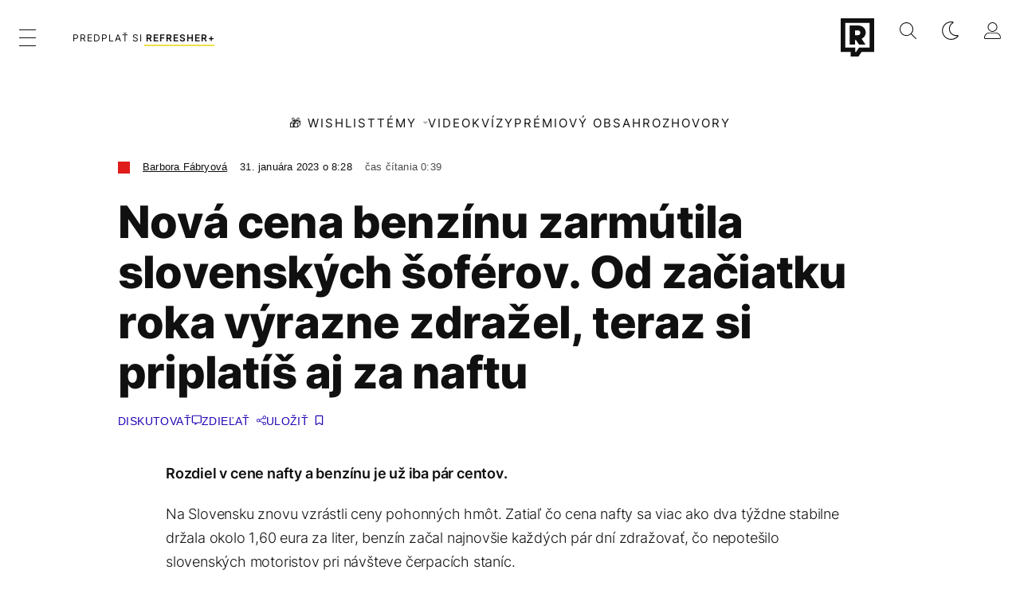

--- FILE ---
content_type: text/html; charset=UTF-8
request_url: https://refresher.sk/130116-Nova-cena-benzinu-zarmutila-slovenskych-soferov-Od-zaciatku-roka-vyrazne-zdrazel-teraz-si-priplatis-aj-za-naftu
body_size: 25612
content:
<!DOCTYPE html>
<html lang="sk">
<head>
	<title>Slováci smútia: Benzín od začiatku roka radikálne zdražel | Refresher news</title>
<meta http-equiv="Content-Type" content="text/html; charset=UTF-8" />
<meta name="revisit-after" content="1 days" />
<meta name="robots" content="max-image-preview:large, max-video-preview:-1, max-snippet:-1" />
<meta name="author" content="REFRESHER" />
<meta name="copyright" content="REFRESHER Media, s.r.o." />
<meta name="description" content="Rozdiel v cene nafty a benzínu je už iba pár centov." />
<meta name="news_keywords" content="refresher, hudba, moda, lifestyle" />
<meta name="theme-color" content="#101010"/>
<meta property="og:title" content="Slováci smútia: Benzín od začiatku roka radikálne zdražel" />
<meta property="og:description" content="Rozdiel v cene nafty a benzínu je už iba pár centov." />
<meta property="og:image" content="https://refstatic.sk/article/62fb16a45e5e80c4f932.jpg?ic=0x474x2560x1347&is=1200x630c&c=2w&iw=news-watermark.png&iws=205x91&iwp=-22x-22&s=bac9d377a37e84d39ec50ce052d96abdfc3269684298caa4e72e758259017ab2" />
<meta property="og:image:secure_url" content="https://refstatic.sk/article/62fb16a45e5e80c4f932.jpg?ic=0x474x2560x1347&is=1200x630c&c=2w&iw=news-watermark.png&iws=205x91&iwp=-22x-22&s=bac9d377a37e84d39ec50ce052d96abdfc3269684298caa4e72e758259017ab2" />
<meta property="og:image:width" content="1200" />
<meta property="og:image:height" content="630" />
<meta property="og:type" content="article" />
<meta property="fb:app_id" content="516136231783051" />
<meta property="og:url" content="https://refresher.sk/130116-Nova-cena-benzinu-zarmutila-slovenskych-soferov-Od-zaciatku-roka-vyrazne-zdrazel-teraz-si-priplatis-aj-za-naftu" />
<meta property="article:author" content="https://www.facebook.com/refresher.sk" />
<meta name="twitter:card" content="summary_large_image" />
<meta name="twitter:site" content="@refreshersk" />
<meta name="twitter:title" content="Slováci smútia: Benzín od začiatku roka radikálne zdražel" />
<meta name="twitter:description" content="Rozdiel v cene nafty a benzínu je už iba pár centov." />
<meta name="twitter:image" content="https://refstatic.sk/article/62fb16a45e5e80c4f932.jpg?ic=0x474x2560x1347&is=1200x630c&c=2w&iw=news-watermark.png&iws=205x91&iwp=-22x-22&s=bac9d377a37e84d39ec50ce052d96abdfc3269684298caa4e72e758259017ab2" />
<meta name="google-site-verification" content="K49QyFBKaLjP22vvfDm-OBhLnK3Nyrb7jnVl3SxBf7w" />
<meta name="viewport" content="width=device-width, initial-scale=1, viewport-fit=cover" />
<meta name="mobile-web-app-capable" content="yes" />
<meta name="apple-mobile-web-app-status-bar-style" content="black-translucent" />
<meta name="apple-itunes-app" content="app-id=1670812429, app-argument=https://refresher.sk/130116-Nova-cena-benzinu-zarmutila-slovenskych-soferov-Od-zaciatku-roka-vyrazne-zdrazel-teraz-si-priplatis-aj-za-naftu" />
<meta name="application-name" content="REFRESHER.sk"/>
<meta name="msapplication-TileColor" content="#000000"/>
<meta name="msapplication-square70x70logo" content="https://refresher.sk/static/css/img/icons/ms-128x128.png"/>
<meta name="msapplication-square150x150logo" content="https://refresher.sk/static/css/img/icons/ms-270x270.png"/>
<meta name="msapplication-wide310x150logo" content="https://refresher.sk/static/css/img/icons/ms-558x270.png"/>
<meta name="msapplication-square310x310logo" content="https://refresher.sk/static/css/img/icons/ms-558x558.png"/>
<link rel="apple-touch-icon" href="https://refresher.sk/static/other/pwa/apple-touch-icon-192x192-news.png">
<link rel="apple-touch-icon" sizes="152x152" href="https://refresher.sk/static/other/pwa/apple-touch-icon-152x152-news.png">
<link rel="apple-touch-icon" sizes="167x167" href="https://refresher.sk/static/other/pwa/apple-touch-icon-167x167-news.png">
<link rel="apple-touch-icon" sizes="180x180" href="https://refresher.sk/static/other/pwa/apple-touch-icon-180x180-news.png">
<link rel="apple-touch-startup-image" media="(width: 414px) and (height: 896px) and (-webkit-device-pixel-ratio: 3)" href="https://refresher.sk/static/other/pwa/apple-launch-1242x2688.png">
<link rel="apple-touch-startup-image" media="(width: 414px) and (height: 896px) and (-webkit-device-pixel-ratio: 2)" href="https://refresher.sk/static/other/pwa/apple-launch-828x1792.png">
<link rel="apple-touch-startup-image" media="(width: 375px) and (height: 812px) and (-webkit-device-pixel-ratio: 3)" href="https://refresher.sk/static/other/pwa/apple-launch-1125x2436.png">
<link rel="apple-touch-startup-image" media="(width: 414px) and (height: 736px) and (-webkit-device-pixel-ratio: 3)" href="https://refresher.sk/static/other/pwa/apple-launch-1242x2208.png">
<link rel="apple-touch-startup-image" media="(width: 375px) and (height: 667px) and (-webkit-device-pixel-ratio: 2)" href="https://refresher.sk/static/other/pwa/apple-launch-750x1334.png">
<link rel="apple-touch-startup-image" media="(width: 1024px) and (height: 1366px) and (-webkit-device-pixel-ratio: 2)" href="https://refresher.sk/static/other/pwa/apple-launch-2048x2732.png">
<link rel="apple-touch-startup-image" media="(width: 834px) and (height: 1112px) and (-webkit-device-pixel-ratio: 2)" href="https://refresher.sk/static/other/pwa/apple-launch-1668x2224.png">
<link rel="apple-touch-startup-image" media="(width: 768px) and (height: 1024px) and (-webkit-device-pixel-ratio: 2)" href="https://refresher.sk/static/other/pwa/apple-launch-1536x2048.png">
<link rel="icon" type="image/png" href="https://refresher.sk/static/css/img/news-favicon.png" />
<link rel="alternate" type="application/rss+xml" href="https://refresher.sk/rss" title="REFRESHER.sk RSS" />
<link rel="manifest" href="/manifest.json">
<link rel="preconnect" href="https://refstatic.sk">
<link rel="dns-prefetch" href="https://refstatic.sk">
<link rel="dns-prefetch" href="https://tracker.refresher.sk">
<link rel="preconnect" href="https://www.googletagmanager.com">
<link rel="preconnect" href="https://gask.hit.gemius.pl">
<link rel="dns-prefetch" href="//adx.adform.net">
<link rel="dns-prefetch" href="//a.teads.tv">
<link rel="canonical" href="https://refresher.sk/130116-Nova-cena-benzinu-zarmutila-slovenskych-soferov-Od-zaciatku-roka-vyrazne-zdrazel-teraz-si-priplatis-aj-za-naftu">
<style type="text/css">.sprite{ background-image: url(https://refresher.sk/static/css/img/sprite.webp?v=15); background-size: 500px 500px; background-repeat: no-repeat; } .no-webp .sprite{ background-image: url(https://refresher.sk/static/css/img/sprite.png?v=15); }</style>
            <script async type="text/javascript" src="https://securepubads.g.doubleclick.net/tag/js/gpt.js"></script>
                <link rel="stylesheet" href="/build/main.373d02a4.css" type="text/css"/>
            <link rel="stylesheet" href="/build/redesign.d0a11a71.css" type="text/css"/>
            <link rel="stylesheet" href="/build/249.64c1594d.css" type="text/css"/>
            <link rel="stylesheet" href="/build/news-redesign-article.d535965a.css" type="text/css"/>
                <script src="/build/runtime.4a257db4.js" defer type="text/javascript"></script>
            <script src="/build/781.6448189f.js" defer type="text/javascript"></script>
            <script src="/build/main.a8ce0320.js" defer type="text/javascript"></script>
            <script src="/build/redesign.eb74d20c.js" defer type="text/javascript"></script>
            <script src="/build/101.f00710f3.js" defer type="text/javascript"></script>
            <script src="/build/249.9c5ff926.js" defer type="text/javascript"></script>
            <script src="/build/news-redesign-article.55654a88.js" defer type="text/javascript"></script>
            <style>
    .fc-button.fc-cta-do-not-consent.fc-secondary-button {
        position: absolute !important;
        top: 0 !important;
        right: 24px !important;
    }
    body div.fc-consent-root .fc-dialog {
        position: relative !important;
        padding-top: 35px !important;
        margin: 0 !important;
    }
    body div.fc-consent-root .fc-primary-button {
        margin-left: 0 !important;
    }
    @media screen and (max-width: 480px) {
        body div.fc-consent-root .fc-choice-dialog .fc-footer-buttons-container {
            height: auto !important;
        }
    }
</style></head>
    <body
            data-tracker="https://refresher.sk/services/tracker/"
            data-base-url="https://refresher.sk"
            data-abtest-version="0"
            data-app=""
    >
        <script type="text/javascript">
            if( document.cookie && document.cookie.indexOf('nativeApp') > 0 ) {
                document.body.classList.add('in-app');
                if (window.matchMedia && window.matchMedia('(prefers-color-scheme: dark)').matches) {
                    document.body.classList.add('dark');
                } else {
                    document.body.classList.add('light');
                }
            } else {
                const themeLocalStorage = localStorage.getItem("theme");
                if (['dark', 'light'].includes(themeLocalStorage)) {
                    document.body.classList.add(themeLocalStorage);
                } else if (window.matchMedia && window.matchMedia('(prefers-color-scheme: dark)').matches) {
                    document.body.classList.add('dark');
                } else {
                    document.body.classList.add('light');
                }
            }
        </script>
		<script type="text/javascript">
		var pp_gemius_use_cmp = true;
		var pp_gemius_identifier = 'p3zqwXM9Y3LjSfvTnD90s5RM.mMGZ0bMB8XSWBPz9Wv.o7';
		const url_frontend = 'https://refresher.sk';
		var moretext = "Zobraziť viac";
		var logged_in = false;
		const server_pub_key = 'BH3T-TBzLBoMEM3OzU0i4TZ5Q_kxNjrTT8mpKgigVw42LsUwwwWaAL6VP9uVaVqEfihqACVv9txX4u7SjIuVS7A';
		const url_static = 'https://refresher.sk/static';
		const browser_notifications = false;
		const user_type = 'anonym';

        window.tracker = {
            events: [],
            project: "refresher",
            locale: "sk",
            tracker: "sk",
                        abtest: "0",
            endpoint: "https://refresher.sk/services/tracker/",
            domain: ".refresher.sk",
            event: function (type, data) {
                this.events.push({type: type, data: data});
            },
        };
		</script>
		<div id="fb-root"></div>

        
                                    
<div class="header__holder--redesigned" data-is-article="1">
    <div class="Header-PullReload">
        <div class="Header-PullReload-Bg"></div>
        <div class="Header-PullReload-Loader"></div>
    </div>
</div>
<div class="header--redesigned" data-header >
    <nav class="header" data-is-article="1">
        <div class="header__top-wrap" data-header-top>
            <div class="header__top">
                <div class="header__top-soyoudontforget">
                                        <div class="header__top-soyoudontforget-namesday">
                                                                                    Meniny má Gašpar
                                                                        </div>
                </div>
                <div class="header__top-projects">
                    <ul>
                        <li><a href="https://refresher.sk/benefity">Benefity</a></li>
                        <li><a href="https://refresher.sk/filmy-a-serialy/databaza">Filmová databáza</a></li>
                         <li><a href="https://shop.refresher.sk">Shop</a></li>
                        <li><a href="https://market.refresher.sk">Market</a></li>
                    </ul>
                </div>
                <div class="header__top-miscellaneous">
                    <ul>
                        <li><a href="https://onas.refresher.sk">O nás</a></li>
                        <li><a href="https://onas.refresher.sk/kariera">Kariéra</a></li>
                        <li><a href="https://onas.refresher.sk/#kontakt">Kontakt</a></li>
                    </ul>
                </div>
            </div>
        </div>
        <div class="header__mid" data-header-mid>
            <div class="header__mid-categories"><div class="header__mid-categories-button icon icon-menu" data-header-menu-button-desktop></div></div>
                                                                            <div class="header__mid-subscribe">
                    <a href="https://refresher.sk/plus"
                       data-ga-event="subscribe_header_banner" data-ga-interaction-type="click"
                    >Predplať si <b>refresher+</b></a>
                </div>
                        <div class="header__mid-logo"><a href="https://news.refresher.sk/" title="Refresher News logo"><i class="icon icon-refresher-news-badge d-xl-none"></i><i class="icon icon-refresher-news d-none d-xl-block"></i></a></div>
            <div class="header__mid-hotkeys">
                <a href="https://refresher.sk/" data-modal-open="project_switch_lifestyle" title="PREJSŤ NA LIFESTYLE"><i class="icon icon-refresher-badge"></i></a>
                <a href="https://refresher.sk/vyhladavanie" title="Vyhľadávanie" class="header__search-button"><i class="icon icon-search"></i></a>
                <i class="icon icon-color-scheme-dark d-none d-xl-block" data-menu-dropdown-button="color-scheme"></i>
                <i class="header__mid-hotkeys__avatar d-none d-xl-none"  data-header-menu-profile-button><img src="" alt="avatar"></i>
                <i class="header__mid-hotkeys__avatar d-none " data-menu-dropdown-button="profile-crossroad"><img src="" alt="avatar"></i>
                <a href="https://refresher.sk/prihlasenie" class="" title="Prihlásiť sa"><i class="icon icon-profile"></i></a>
                <i class="icon icon-menu d-xl-none" data-header-menu-button-mobile></i>
            </div>

            <div class="header__dropdown" data-menu-dropdown="color-scheme">
                <div class="header__dropdown-wrap">
                    <div class="header__dropdown-item" data-color-scheme="light"><i class="icon icon-color-scheme-light"></i> <div>Svetlý režim</div></div>
                    <div class="header__dropdown-item" data-color-scheme="dark"><i class="icon icon-color-scheme-dark"></i> <div>Tmavý režim</div></div>
                    <div class="header__dropdown-item" data-color-scheme="auto"><i class="icon icon-color-scheme-device-mobile"></i> <div>Podľa zariadenia</div></div>
                </div>
            </div>

            <div class="header__dropdown" data-menu-dropdown="profile-crossroad">
                <div class="header__dropdown-wrap">
                    <div class="profile-crossroad">
                        <div class="profile-crossroad-wrap">
                                                    </div>
                    </div>
                </div>
            </div>
        </div>
        <div class="header__bottom-wrap" data-header-bottom>
            <div>
                <div class="header__bottom header__bottom--mobile">
                                            <a class="header__bottom-link" href="https://refresher.sk/tema/wishlist">🎁 WISHLIST</a>
                                        <div class="header__bottom-link header__bottom-link--dropdown" data-modal-open="topics">Témy</div>
                    <div class="header__bottom-link header__bottom-link--dropdown" data-modal-open="latest">Najnovšie</div>
                    <div class="header__bottom-link header__bottom-link--dropdown" data-modal-open="most-read">Najčítanejšie</div>
                                            <a href="https://refresher.sk/video" class="header__bottom-link">Video</a>
                                            <a href="https://refresher.sk/kvizy" class="header__bottom-link">Kvízy</a>
                    <a href="https://refresher.sk/podcasty" class="header__bottom-link">Podcasty</a>
                    <a href="https://refresher.sk/refresher/rozhovory" class="header__bottom-link">Rozhovory</a>
                </div>
                <div class="header__bottom header__bottom--desktop h-scroll">
                    <div class="header__bottom header__bottom--desktop h-scroll no-border" data-nav-slider-scroll>
                                                    <a class="header__bottom-link" href="https://refresher.sk/tema/wishlist">🎁 WISHLIST</a>
                                                <div class="header__bottom-link header__bottom-link--dropdown" data-modal-open="topics">Témy</div>
                                                    <a href="https://refresher.sk/video" class="header__bottom-link">Video</a>
                            <a href="https://refresher.sk/kvizy" class="header__bottom-link">Kvízy</a>
                            <a href="https://refresher.sk/odporucane/plus" class="header__bottom-link">Prémiový obsah</a>
                                                <a href="https://refresher.sk/refresher/rozhovory" class="header__bottom-link">Rozhovory</a>
                    </div>
                </div>
            </div>
        </div>

        <div class="header__menu" data-header-menu>
            <div class="header__menu-head">
                <i class="icon icon-color-scheme-dark" data-color-scheme-switch></i>
                <div class="header__menu-head-logo">
                    <a href="https://news.refresher.sk/" title="Refresher News logo">
                        <i class="icon icon-refresher-news-badge"></i>
                    </a>
                </div>
                <i class="icon icon-menu-x" data-header-menu-close></i>
            </div>
            <div class="header__menu-search">
                <form class="header__menu-search-form" action="https://refresher.sk/vyhladavanie" method="get" style="display: block;" data-cy="header-search-form">
                    <input type="search" class="header__menu-search-input" name="q" placeholder="Hľadať" data-cy="header-search-input">
                    <i class="icon icon-search header__menu-search-icon"></i>
                </form>
            </div>
            <div class="header__menu-wrap --search --hide">
                <div class="header__menu-wrap-container">
                    <div class="search__filter">
    <div class="search__filter-label">
        Filter vyhľadávania
    </div>
    <div class="search__filter-switch">
        <label class="switcher --inverted" data-cy="search-filter-articles">
            <input type="checkbox" name="exclude[]" value="articles"
                               >
            <span>Články</span>
        </label>
    </div>
    <div class="search__filter-switch">
        <label class="switcher --inverted" data-cy="search-filter-topics">
            <input type="checkbox" name="exclude[]" value="topics"
                               >
            <span>Témy</span>
        </label>
    </div>
    <div class="search__filter-switch">
        <label class="switcher --inverted" data-cy="search-filter-users">
            <input type="checkbox" name="exclude[]" value="users"
                               >
            <span>Používatelia</span>
        </label>
    </div>
</div>

                    <div class="search__content"></div>
                </div>
            </div>
            <div class="header__menu-wrap --categories">
                <div class="header__menu-top">
                    <div class="header__menu-category header__menu-category--news">
                        <div class="header__menu-category-h">Hlavné témy</div>
                        <ul class="header__menu-category-ul">
                                                                                                <li class="header__menu-category-li">
                                        <a href="https://news.refresher.sk/tema/slovensko"
                                           style="border-color: #E01C1C;"
                                           class="header__menu-category-li-a"
                                        >Slovensko</a>
                                    </li>
                                                                    <li class="header__menu-category-li">
                                        <a href="https://news.refresher.sk/tema/zahranicie"
                                           style="border-color: #DE8500;"
                                           class="header__menu-category-li-a"
                                        >Zahraničie</a>
                                    </li>
                                                                    <li class="header__menu-category-li">
                                        <a href="https://news.refresher.sk/tema/ekonomika"
                                           style="border-color: #AC1BC3;"
                                           class="header__menu-category-li-a"
                                        >Ekonomika</a>
                                    </li>
                                                                                    </ul>
                    </div>
                    <div class="header__menu-category">
                        <div class="header__menu-category-h">Aktuálne témy</div>
                        <ul class="header__menu-category-ul">
                                                                                                <li class="header__menu-category-li">
                                        <a href="https://news.refresher.sk/tema/ekonomika"
                                           style="border-color: #AC1BC3;"
                                           class="header__menu-category-li-a"
                                        >Ekonomika</a>
                                    </li>
                                                                    <li class="header__menu-category-li">
                                        <a href="https://news.refresher.sk/tema/pocasie"
                                           style="border-color: #320af6;"
                                           class="header__menu-category-li-a"
                                        >Počasie</a>
                                    </li>
                                                                    <li class="header__menu-category-li">
                                        <a href="https://news.refresher.sk/tema/policia-sr"
                                           style="border-color: #320af6;"
                                           class="header__menu-category-li-a"
                                        >Polícia SR</a>
                                    </li>
                                                                    <li class="header__menu-category-li">
                                        <a href="https://news.refresher.sk/tema/dochodky"
                                           style="border-color: #320af6;"
                                           class="header__menu-category-li-a"
                                        >Dôchodky</a>
                                    </li>
                                                                                    </ul>
                    </div>
                </div>

                <div class="header__menu-bot is-shown" data-menu-bot>                    <div class="header__menu-category">
                        <div class="header__menu-category-h">Iné formáty</div>
                        <ul class="header__menu-category-ul">
                            <li class="header__menu-category-li"><a href="https://refresher.sk/odporucane" class="header__menu-category-li-a">Odporúčané</a></li>
                            <li class="header__menu-category-li"><a href="https://refresher.sk/video" class="header__menu-category-li-a">Video</a></li>
                            <li class="header__menu-category-li"><a href="https://refresher.sk/podcasty" class="header__menu-category-li-a">Podcasty</a></li>
                            <li class="header__menu-category-li"><a href="https://refresher.sk/kvizy" class="header__menu-category-li-a">Kvízy</a></li>
                            <li class="header__menu-category-li"><a href="https://refresher.sk/refresher/rozhovory" class="header__menu-category-li-a">Rozhovory</a></li>
                        </ul>
                    </div>

                    <div class="header__menu-category header__menu-category--single">
                        <div class="header__menu-category-h">Predplatné</div>
                        <ul class="header__menu-category-ul">
                            <li class="header__menu-category-li"><a href="https://refresher.sk/odporucane/plus" class="header__menu-category-li-a">Prémiový obsah</a></li>
                            <li class="header__menu-category-li"><a href="https://refresher.sk/benefity" class="header__menu-category-li-a">Benefity</a></li>
                            <li class="header__menu-category-li"><a href="https://refresher.sk/plus" class="header__menu-category-li-a">Predplatiť</a></li>
                        </ul>
                    </div>

                    <div class="header__menu-category">
                        <div class="header__menu-category-h">Refresher</div>
                        <ul class="header__menu-category-ul">
                            <li class="header__menu-category-li"><a href="https://onas.refresher.sk" class="header__menu-category-li-a">O nás</a></li>
                            <li class="header__menu-category-li"><a href="https://onas.refresher.sk/#hodnoty" class="header__menu-category-li-a">Hodnoty</a></li>
                            <li class="header__menu-category-li"><a href="https://insider.refresher.sk" class="header__menu-category-li-a">Insider</a></li>
                            <li class="header__menu-category-li"><a href="https://onas.refresher.sk/kariera" class="header__menu-category-li-a">Kariéra</a></li>
                            <li class="header__menu-category-li"><a href="https://onas.refresher.sk/vlastnicka-struktura-spolocnosti#historia" class="header__menu-category-li-a">História</a></li>
                            <li class="header__menu-category-li"><a href="https://onas.refresher.sk/#kontakt" class="header__menu-category-li-a">Kontakt</a></li>
                            <li class="header__menu-category-li"><a href="https://onas.refresher.sk/reklama" class="header__menu-category-li-a">Reklama</a></li>
                        </ul>
                    </div>

                    <div class="header__menu-category">
                        <div class="header__menu-category-h">Naše projekty</div>
                        <ul class="header__menu-category-ul">
                            <li class="header__menu-category-li"><a href="https://disrupter.refresher.sk/" class="header__menu-category-li-a">Disrupter</a></li>
                            <li class="header__menu-category-li"><a href="https://shop.refresher.sk" class="header__menu-category-li-a">Shop</a></li>
                            <li class="header__menu-category-li"><a href="https://refresher.sk/filmy-a-serialy/databaza" class="header__menu-category-li-a">Filmová databáza</a></li>
                             <li class="header__menu-category-li"><a href="https://market.refresher.sk" class="header__menu-category-li-a">Market</a></li>
                        </ul>
                    </div>
                </div>

                <div class="header__menu-foot">
                                        <div class="header__menu-foot-namesday">
                                                                                    Meniny má Gašpar
                                                                        </div>
                    <div class="header__menu-foot-switch">
                                                    <b>SK</b><a href="https://refresher.cz">CZ</a><a href="https://refresher.hu">HU</a>
                                            </div>                 </div>
            </div>
        </div>

        <div class="header__menu" data-header-menu="profile">
            <div class="header__menu-head">
                <i class="icon icon-color-scheme-dark"></i>
                <div class="header__menu-head-logo">
                    <i class="icon icon-refresher-badge"></i>
                </div>
                <i class="icon icon-menu-x" data-header-menu-close></i>
            </div>

            


            <div class="profile-crossroad">
                            </div>

        </div>
    </nav>




    <div class="overlay" data-overlay></div>
    <div class="header__modal" data-modal="topics">
        <div class="header__modal-head" data-modal-close>
            <div class="header__modal-button"></div>
        </div>
        <div class="header__modal-body">
            <div class="header__menu-wrap">
                <div class="header__menu-top">
                    <div class="header__menu-category">
                        <div class="header__menu-category-h">Hlavné témy</div>
                        <ul class="header__menu-category-ul">
                                                                                                <li class="header__menu-category-li">
                                        <a href="https://news.refresher.sk/tema/slovensko"
                                           class="header__menu-category-li-a"
                                        >Slovensko</a>
                                    </li>
                                                                    <li class="header__menu-category-li">
                                        <a href="https://news.refresher.sk/tema/zahranicie"
                                           class="header__menu-category-li-a"
                                        >Zahraničie</a>
                                    </li>
                                                                    <li class="header__menu-category-li">
                                        <a href="https://news.refresher.sk/tema/ekonomika"
                                           class="header__menu-category-li-a"
                                        >Ekonomika</a>
                                    </li>
                                                                                    </ul>
                    </div>
                    <div class="header__menu-category header__menu-category--topics">
                        <div class="header__menu-category-h">Aktuálne témy</div>
                        <ul class="header__menu-category-ul">
                                                                                                <li class="header__menu-category-li">
                                        <a href="https://news.refresher.sk/tema/ekonomika"
                                           class="header__menu-category-li-a"
                                        >Ekonomika</a>
                                    </li>
                                                                    <li class="header__menu-category-li">
                                        <a href="https://news.refresher.sk/tema/pocasie"
                                           class="header__menu-category-li-a"
                                        >Počasie</a>
                                    </li>
                                                                    <li class="header__menu-category-li">
                                        <a href="https://news.refresher.sk/tema/policia-sr"
                                           class="header__menu-category-li-a"
                                        >Polícia SR</a>
                                    </li>
                                                                    <li class="header__menu-category-li">
                                        <a href="https://news.refresher.sk/tema/dochodky"
                                           class="header__menu-category-li-a"
                                        >Dôchodky</a>
                                    </li>
                                                                                    </ul>
                    </div>
                </div>
            </div>
        </div>
    </div>
    <div class="header__modal" data-modal="latest">
        <div class="header__modal-head" data-modal-close>
            <div class="header__modal-button"></div>
        </div>
        <div class="header__modal-body">
            <div data-modal-loader></div>
        </div>
    </div>
    <div class="header__modal" data-modal="most-read">
        <div class="header__modal-head" data-modal-close>
            <div class="header__modal-button"></div>
        </div>
        <div class="header__modal-body">
            <div data-modal-loader></div>
        </div>
    </div>
    <div class="header__modal" data-modal="project_switch_lifestyle">
        <div class="header__modal-head" data-modal-close>
            <div class="header__modal-button"></div>
        </div>
        <div class="header__modal-body">
            <div class="project-switch">
                <div><div class="project-switch__logo"></div></div>
                <div class="project-switch__h">Lifestylový obsah, ktorý inšpiruje, vzdeláva aj zabáva, nájdeš na webe Refresher.</div>
                <div class="project-switch__p">Články o móde, hudbe, športe či iných zaujímavostiach nájdeš na webe Refresher. Čítaj rozhovory so zaujímavými osobnosťami, otestuj sa v kvízoch, načerpaj inšpiráciu, čo pozerať, počúvať alebo aké trendy práve letia. Sleduj lifestylový obsah na webe Refresher.</div>
                <div class="project-switch__checkbox">
                    <label class="form-control-checkbox" data-project-switch-alert-toggle>
                        <input class="form-control-checkbox__input" type="checkbox" data-project-switch-alert-toggle-checkbox>
                        <span class="form-control-checkbox__checkmark-border"></span>
                        <span class="form-control-checkbox__checkmark"></span>
                        <span class="form-control-checkbox__label">Nezobrazovať toto upozornenie</span>
                    </label>
                </div>
                <div class="project-switch__button">
                    <a href="https://refresher.sk/" class="btn btn-solid btn-icon"><span>PREJSŤ NA LIFESTYLE</span>
                        <i class="icon-caret-right"></i></a>
                </div>
                <div class="project-switch__info">Kliknutím na tlačidlo ťa presmerujeme na www.refresher.sk</div>
            </div>
        </div>
    </div>
</div>
                    
        
        
		
    
    
    
    <div id="protag-above_content"></div>
    <script type="text/javascript">
        window.googletag = window.googletag || { cmd: [] };
        window.protag = window.protag || { cmd: [] };
        window.protag.cmd.push(function () {
            window.protag.display("protag-above_content");
        });
    </script>



<div class="container">
    <article
            class="article"
            data-id="130116"
            data-alias="Nova-cena-benzinu-zarmutila-slovenskych-soferov-Od-zaciatku-roka-vyrazne-zdrazel-teraz-si-priplatis-aj-za-naftu"
            data-category-id="158"
            data-hide-ads="0"
            data-targeting-category="slovensko"
            data-url="https://refresher.sk/130116-Nova-cena-benzinu-zarmutila-slovenskych-soferov-Od-zaciatku-roka-vyrazne-zdrazel-teraz-si-priplatis-aj-za-naftu"
                                    data-link-view="0"
                                                data-featured="0"
                        data-author-ids="794"
            data-category-ids="158"
            data-tag-ids="59041"
            data-active                                                data-section="2"
                >
                
        

        

        

                    <div
        class="article__headline"
                    style="--category-color: #E01C1C;"
        >
    <div class="article__headline-info">
        <div class="article__headline-info-text">
                                                <a class="article__headline-info-item" href="https://refresher.sk/profil/barbora-fabryova">
                        Barbora Fábryová
                    </a>
                                                        <div class="article__headline-info-item --publish-date">
                                        31. januára 2023 o 8:28
                </div>
                                    <div class="article__headline-info-item --reading-time">
                Čas čítania
                                0:39
            </div>
        </div>
        <div class="article__headline-info-icons">
                                </div>
        <div class="article__headline-info-redactor">
                    </div>
    </div>

    <h1 class="article__headline-title">
        Nová cena benzínu zarmútila slovenských šoférov. Od začiatku roka výrazne zdražel, teraz si priplatíš aj za naftu
    </h1>

    <div class="article__headline-actions  "
         data-headline-actions
    >
        
        <div class="article__actions ">

    
            <a class="article__discussion"
            href="https://refresher.sk/130116-Nova-cena-benzinu-zarmutila-slovenskych-soferov-Od-zaciatku-roka-vyrazne-zdrazel-teraz-si-priplatis-aj-za-naftu#diskusia"
            data-cy="article-actions-discussion"
            aria-label="Diskutovať"
            >
            <div class="article__discussion-text">Diskutovať</div>
            <div class="article__discussion-icon"></div>
                    </a>
    
    
    <div class="article__share" data-cy="article-share" data-ga-event="article_share" data-ga-interaction-type="view">
        <div class="article__share-title --long">
            Zdieľať
        </div>
    </div>

    <div class="article__bookmark"
                  data-cy="article-bookmark"
    >
        <div class="article__bookmark-button"
                          data-cy="article-bookmark-button"
        >
        <span class="article__bookmark-button-text --inactive --hide">
            Uložiť
        </span>
            <span class="article__bookmark-button-text --active --hide">
            Uložené
        </span>
        </div>

        <div class="modal" data-type="login" data-cy="article-bookmark-login">
            <div class="modal-box">
                <div class="modal-content">
                    Musíš byť prihlásený/á , aby si mohol uložiť článok.
                </div>
                <div class="modal-actions">
                    <a class="modal-button btn btn-solid"
                       data-type="confirm"
                       href="https://refresher.sk/prihlasenie?info=1"
                       data-cy="article-bookmark-login-confirm"
                    >
                        Prihlásiť sa
                    </a>
                    <div class="modal-button btn btn-outline"
                         data-type="cancel"
                         data-cy="article-bookmark-login-cancel"
                    >
                        Zrušiť
                    </div>
                </div>
            </div>
        </div>

        <div class="modal" data-type="error" data-cy="article-bookmark-error">
            <div class="modal-box">
                <div class="modal-content">
                    Nepodarilo sa uložiť zmeny. Skús sa nanovo prihlásiť a zopakovat akciu.
                    <br/><br/>
                    V prípade že problémy pretrvávajú, kontaktuj prosím administrátora.
                </div>
                <div class="modal-actions">
                    <div class="modal-button btn btn-solid"
                         data-type="cancel"
                         data-cy="article-bookmark-error-cancel"
                    >
                        OK
                    </div>
                </div>
            </div>
        </div>
    </div>

</div>
    </div>

    
</div>
        
        
        
        

<div
        class="article__content"
                    style="--category-color: #E01C1C;"
                >
    
        
    
    
    <div class="article__content-articles">
            </div>

            <p class="article__content-intro">
            Rozdiel v cene nafty a benzínu je už iba pár centov. 
        </p>
    
    
    
    <div class="article__content-area" id="text">
        <p>Na Slovensku znovu vzrástli ceny pohonných hmôt. Zatiaľ čo cena nafty sa viac ako dva týždne stabilne držala okolo 1,60 eura za liter, benzín začal najnovšie každých pár dní zdražovať, čo nepotešilo slovenských motoristov pri návšteve čerpacích staníc.</p>
<p>Za posledné dva týždne upravovali pumpári cenu benzínu už minimálne štvrtýkrát. Momentálne za liter benzínu na čerpacích staniciach zaplatíš 1,610 až 1,619 eura, v dôsledku čoho sa benzín dotiahol na naftu. Tá stojí 1,639 eura. Ceny oboch druhov palív aktuálne delí už len pár centov.</p>
<p>Aj keď si nafta držala stabilné ceny, tlak benzínu už v poslednom týždni nevydržal ani diesel. Majitelia naftových áut si tak po novom priplatia minimálne 2 centy. </p>
<p>Od začiatku roka 2023 benzín výrazne zdražel, čo potvrdzujú dáta zo Štatistického úradu SR. Zatiaľ čo v prvom januárovom týždni Slováci tankovali benzín v priemere za 1,491 eura, dnes už zaplatia minimálne 1,610 eura, čo je nárast o viac ako 10 centov. Na druhej strane nafta od začiatku roka narástla len o dva centy.</p>
<div class="article__image"            data-ga-event="article_image" data-ga-interaction-placement="article_body" data-ga-interaction-type="view"        id="image-1"    >    <figure class="article__image-wrap" data-id="93396">                    <a href="https://news.refresher.sk/130116-Nova-cena-benzinu-zarmutila-slovenskych-soferov-Od-zaciatku-roka-vyrazne-zdrazel-teraz-si-priplatis-aj-za-naftu/gallery/1?return=image-1">                <picture>            <source media="(max-width: 600px) and (max-height: 600px)" srcset="https://refstatic.sk/article/bcc7930ceae189bfc18b.jpg?is=600x600&amp;s=932f7f040881c90d1f22c6395788935ddc6594754342fd2d8f1e7312c0189008"/>            <source media="(max-width: 800px) and (max-height: 800px)" srcset="https://refstatic.sk/article/bcc7930ceae189bfc18b.jpg?is=800x800&amp;s=c9d94c3e9f72975610e16380bac5c0ce2ce6a9ec2b359d55e13251aaf60fdeab"/>            <source media="(max-width: 1000px) and (max-height: 1000px)" srcset="https://refstatic.sk/article/bcc7930ceae189bfc18b.jpg?is=1000x1000&amp;s=acb9f86acf9b4b00537675d6fede377a3bed42dafa3c9decc06140d7acb51418"/>            <img src="https://refstatic.sk/article/bcc7930ceae189bfc18b.jpg?is=1200x2000&amp;s=40c8cd26fc01cb13d334d23d0a54b446d5a82a57c49924d21941ffba97cd2210"                 class="article__image-image"                 alt="ceny benzínu"                 width="1890"                 height="1181"                 loading="lazy"                                    data-ga-event="article_image" data-ga-interaction-placement="article_body" data-ga-interaction-type="click"                            />        </picture>                    </a>                            <figcaption class="article__image-text">                                                                    <span class="article__image-text-source">                        <span>Zdroj:</span>                        Refresher                    </span>                            </figcaption>            </figure></div>
    </div>

    
    
    
</div>


        
        
        
        <div class="article__footer">

            <div class="article__actions --footer">

            <div class="article__report">
    <a href="https://refresher.sk/nahlasit-obsah?url=https://refresher.sk/130116-Nova-cena-benzinu-zarmutila-slovenskych-soferov-Od-zaciatku-roka-vyrazne-zdrazel-teraz-si-priplatis-aj-za-naftu&amp;reason=4" rel="nofollow">Upozorniť na chybu</a>
    <span>
        - ak si našiel nedostatok v článku alebo máš pripomienky, daj nám vedieť.
    </span>
</div>
    
    
    
    <div class="article__share" data-cy="article-share" data-ga-event="article_share" data-ga-interaction-type="view">
        <div class="article__share-title --long">
            Zdieľať
        </div>
    </div>

    <div class="article__bookmark"
                  data-cy="article-bookmark"
    >
        <div class="article__bookmark-button"
                          data-cy="article-bookmark-button"
        >
        <span class="article__bookmark-button-text --inactive --hide">
            Uložiť
        </span>
            <span class="article__bookmark-button-text --active --hide">
            Uložené
        </span>
        </div>

        <div class="modal" data-type="login" data-cy="article-bookmark-login">
            <div class="modal-box">
                <div class="modal-content">
                    Musíš byť prihlásený/á , aby si mohol uložiť článok.
                </div>
                <div class="modal-actions">
                    <a class="modal-button btn btn-solid"
                       data-type="confirm"
                       href="https://refresher.sk/prihlasenie?info=1"
                       data-cy="article-bookmark-login-confirm"
                    >
                        Prihlásiť sa
                    </a>
                    <div class="modal-button btn btn-outline"
                         data-type="cancel"
                         data-cy="article-bookmark-login-cancel"
                    >
                        Zrušiť
                    </div>
                </div>
            </div>
        </div>

        <div class="modal" data-type="error" data-cy="article-bookmark-error">
            <div class="modal-box">
                <div class="modal-content">
                    Nepodarilo sa uložiť zmeny. Skús sa nanovo prihlásiť a zopakovat akciu.
                    <br/><br/>
                    V prípade že problémy pretrvávajú, kontaktuj prosím administrátora.
                </div>
                <div class="modal-actions">
                    <div class="modal-button btn btn-solid"
                         data-type="cancel"
                         data-cy="article-bookmark-error-cancel"
                    >
                        OK
                    </div>
                </div>
            </div>
        </div>
    </div>

</div>

            
            

                <div id="protag-comment_section"></div>
    <script type="text/javascript">
        window.googletag = window.googletag || { cmd: [] };
        window.protag = window.protag || { cmd: [] };
        window.protag.cmd.push(function () {
            window.protag.display("protag-comment_section");
        });
    </script>


            <div class="article__footer-discussion">
                

<input type="checkbox" id="discussion_expand" style="display: none">
<label for="discussion_expand" class="btn btn-solid btn-icon --normal">
    <span>Vstúp do diskusie </span>
    <i class="icon icon-caret-down"></i>
</label>

<div id="diskusia"
     class="discussion"
     data-id="130116"
     data-project="1"
     data-count="0"
     data-article-id="130116"
                             >

    <div class="discussion__realtime-users --hidden"
         data-text-nom="ľudia práve čítajú tento článok"
         data-text-gen="ľudí práve číta tento článok"
    >
        <div class="discussion__realtime-users-count" data-realtime-users-count></div>
        <span data-realtime-users-text></span>
    </div>

            <div class="discussion__authorize" data-discussion-authorize>
            <div>Ak chceš diskutovať, vytvor si</div>
            <a href="https://refresher.sk/prihlasenie?info=1&amp;return=https://refresher.sk/130116-Nova-cena-benzinu-zarmutila-slovenskych-soferov-Od-zaciatku-roka-vyrazne-zdrazel-teraz-si-priplatis-aj-za-naftu%23diskusia">
                účet zadarmo alebo sa prihlás
            </a>
        </div>
    
    <div class="discussion__error" data-cy="discussion-error">
        Nepodarilo sa načítať dáta pre diskusiu. Skúste znova načítať stránku.
    </div>

    <div class="discussion__header">
        <div class="discussion__header-count">
                                                0 komentárov
                                    </div>
        <div class="discussion__header-sorting" data-type="sorting">
            <div class="discussion__header-sorting-btn">
                Zoradiť od
            </div>
            <div class="tabs-menu --active">
                <div class="tabs-menu-item --active" data-type="rating">
                    najoblúbenejších
                </div>
                <div class="tabs-menu-item" data-type="newest">
                    najnovších
                </div>
            </div>
        </div>
    </div>

    <div class="discussion__content" data-cy="discussion-content"></div>

    <template class="discussion__reply-form">
        <form class="discussion__form" method="post" data-cy="discussion-reply-form">
            <textarea class="discussion__form-input form-control"
                      placeholder="Reagovať ..."
                      data-cy="discussion-reply-form-input"
            ></textarea>
            <button class="discussion__form-button btn btn-solid btn-icon"
                    type="submit"
                    data-cy="discussion-reply-form-button"
            >
                <span>Uverejniť komentár</span>
                <i class="icon icon-caret-right"></i>
            </button>
        </form>
    </template>

    <div class="modal"
         data-type="form-login"
         data-cy="discussion-modal-login"
    >
        <div class="modal-box">
            <div class="modal-content">
                Musíš byť prihlásený/á, aby si mohol pridať komentár.
            </div>
            <div class="modal-actions">
                <a class="modal-button btn btn-solid"
                   href="https://refresher.sk/prihlasenie?info=1&amp;return=https://refresher.sk/130116-Nova-cena-benzinu-zarmutila-slovenskych-soferov-Od-zaciatku-roka-vyrazne-zdrazel-teraz-si-priplatis-aj-za-naftu%23diskusia"
                   data-cy="discussion-modal-login-confirm"
                >
                    Prihlásiť sa
                </a>
                <div class="modal-button btn btn-outline"
                     data-type="cancel"
                     data-cy="discussion-modal-login-cancel"
                >
                    Zrušiť
                </div>
            </div>
        </div>
    </div>

    <div class="modal"
         data-type="rate-login"
         data-cy="discussion-modal-rate-login"
    >
        <div class="modal-box">
            <div class="modal-content">
                Musíš byť prihlásený/á, aby si mohol ohodnotiť komentár.
            </div>
            <div class="modal-actions">
                <a class="modal-button btn btn-solid"
                   href="https://refresher.sk/prihlasenie?info=1&amp;return=https://refresher.sk/130116-Nova-cena-benzinu-zarmutila-slovenskych-soferov-Od-zaciatku-roka-vyrazne-zdrazel-teraz-si-priplatis-aj-za-naftu%23diskusia"
                   data-type="confirm"
                   data-cy="discussion-modal-rate-login-confirm"
                >
                    Prihlásiť sa
                </a>
                <div class="modal-button btn btn-outline"
                     data-type="cancel"
                     data-cy="discussion-modal-rate-login-cancel"
                >
                    Zrušiť
                </div>
            </div>
        </div>
    </div>

    <div class="modal"
         data-type="form-premium"
         data-cy="discussion-form-premium"
    >
        <div class="modal-box">
            <div class="modal-content">
                Musíš mať predplatené REFRESHER+, aby si mohol pridať komentár.
            </div>
            <div class="modal-actions">
                <a class="modal-button btn btn-solid"
                   href="https://refresher.sk/plus"
                   data-type="confirm"
                   data-cy="discussion-form-premium-confirm"
                >
                    Predplatiť
                </a>
                <div class="modal-button btn btn-outline"
                     data-type="cancel"
                     data-cy="discussion-form-premium-cancel"
                >
                    Zrušiť
                </div>
            </div>
        </div>
    </div>

    <div class="modal"
         data-type="form-verify"
         data-cy="discussion-form-verify"
    >
        <div class="modal-box">
            <div class="modal-content">
                Komentár, ktorý si pridal, vidíš zatiaľ len ty. Pre zobrazenie komentárov ostatným používateľom je potrebné overiť tvoj účet.
            </div>
            <div class="modal-actions">
                <a class="modal-button btn btn-solid"
                   href="https://refresher.sk/overenie"
                   data-type="confirm"
                   data-cy="discussion-form-verify-confirm"
                >
                    Overiť účet
                </a>
                <div class="modal-button btn btn-outline"
                     data-type="cancel"
                     data-cy="discussion-form-verify-cancel"
                >
                    Zrušiť
                </div>
            </div>
        </div>
    </div>

    <div class="modal"
         data-type="remove"
         data-cy="discussion-modal-remove"
    >
        <div class="modal-box">
            <div class="modal-content">
                Naozaj chceš odstrániť svoj komentár?
            </div>
            <div class="modal-actions">
                <div class="modal-button btn btn-solid"
                     data-type="confirm"
                     data-cy="discussion-modal-remove-confirm"
                >
                    Odstrániť
                </div>
                <div class="modal-button btn btn-outline"
                     data-type="cancel"
                     data-cy="discussion-modal-remove-cancel"
                >
                    Zrušiť
                </div>
            </div>
        </div>
    </div>

    <div class="modal"
         data-type="block"
         data-cy="discussion-modal-block"
    >
        <div class="modal-box">
            <div class="modal-content">
                Naozaj chceš zablokovať tento komentár?
            </div>
            <div class="modal-actions">
                <div class="modal-button btn btn-solid"
                     data-type="confirm"
                     data-cy="discussion-modal-block-confirm"
                >
                    Zablokovať
                </div>
                <div class="modal-button btn btn-outline"
                     data-type="cancel"
                     data-cy="discussion-modal-block-cancel"
                >
                    Zrušiť
                </div>
            </div>
        </div>
    </div>

    <div class="modal"
         data-type="unblock"
         data-cy="discussion-modal-unblock"
    >
        <div class="modal-box">
            <div class="modal-content">
                Naozaj chceš odblokovať tento komentár?
            </div>
            <div class="modal-actions">
                <div class="modal-button btn btn-solid"
                     data-type="confirm"
                     data-cy="discussion-modal-unblock-confirm"
                >
                    Odblokovať
                </div>
                <div class="modal-button btn btn-outline"
                     data-type="cancel"
                     data-cy="discussion-modal-unblock-cancel"
                >
                    Zrušiť
                </div>
            </div>
        </div>
    </div>

    <div class="modal"
         data-type="report"
         data-cy="discussion-modal-report"
    >
        <div class="modal-box">
            <div class="modal-content">
                Naozaj chceš nahlásiť tento komentár?
            </div>
            <div class="modal-actions">
                <div class="modal-button btn btn-solid"
                     data-type="confirm"
                     data-cy="discussion-modal-report-confirm"
                >
                    Nahlásiť
                </div>
                <div class="modal-button btn btn-outline"
                     data-type="cancel"
                     data-cy="discussion-modal-report-cancel"
                >
                    Zrušiť
                </div>
            </div>
        </div>
    </div>

    <div class="modal"
         data-type="report-success"
         data-cy="discussion-modal-report-success"
    >
        <div class="modal-box">
            <div class="modal-content">
                Ďakujeme, komentár bol nahlásený.
            </div>
            <div class="modal-actions">
                <div class="modal-button btn btn-solid"
                     data-type="cancel"
                     data-cy="discussion-modal-report-success-cancel"
                >
                    OK
                </div>
            </div>
        </div>
    </div>

    <div class="modal"
         data-type="error"
         data-cy="discussion-modal-error"
    >
        <div class="modal-box">
            <div class="modal-content"
                 data-error-form="Pri pridávani komentára nastala chyba. Skúste sa nanovo prihlásiť a znova odoslať komentár."
                 data-error-rate="Pri hodnotení komentára nastala chyba. Skúste sa nanovo prihlásiť a znova ohodnotiť komentár."
                 data-error-report="Pri nahlasení komentára nastala chyba. Skúste znova načítať stránku."
                 data-error-remove="Pri odstraňovaní komentára nastala chyba. Skúste sa nanovo prihlásiť a znova odstraniť komentár."
                 data-error-block="Nepodarilo sa zablokovať komentár. Skús sa nanovo prihlásiť a znova zablokovať komentár."
                 data-error-unblock="Nepodarilo sa odblokovať komentár. Skús sa nanovo prihlásiť a znova odblokovať komentár."
                 data-cy="discussion-modal-error-text"
            ></div>
            <div class="modal-actions">
                <div class="modal-button btn btn-solid"
                     data-type="cancel"
                     data-cy="discussion-modal-error-cancel"
                >
                    OK
                </div>
            </div>
        </div>
    </div>
</div>

            </div>

                            <div class="article__tags" data-ga-event="article_related_themes" data-ga-interaction-type="view">
    <div class="article__tags-title">
        Súvisiace témy:
    </div>
    <div class="article__tags-list">
                    <a
                    class="article__tags-list-item"
                    href="https://news.refresher.sk/tema/slovensko"
                    data-ga-event="article_related_themes" data-ga-interaction-type="click"
            >
                Slovensko
            </a>
                            <a
                    class="article__tags-list-item"
                    href="https://refresher.sk/tema/ceny-pohonnych-hmot"
                    data-ga-event="article_related_themes" data-ga-interaction-type="click"
            >
                Ceny pohonných hmôt
            </a>
            </div>
</div>
            
            <div class="article__footer-box --first">
                
<div class="articles-feed --wide-feed" data-articles-feed
     data-ga-event="news_most_read_box"
     data-ga-interaction-type="view"
     data-ga-interaction-placement="article_foot"
>
    <div class="articles-feed__h">Najčítanejšie</div>
    <div class="articles-feed__switch">
                    <div
                class="articles-feed__switch-item active"
                data-articles-feed-switch-button="4h"
                data-ga-event="news_most_read_box"
                data-ga-interaction-type="click"
                data-ga-interaction-placement="article_foot"
                data-ga-interaction-option="4h"
            >4 hodiny</div>
                    <div
                class="articles-feed__switch-item "
                data-articles-feed-switch-button="24h"
                data-ga-event="news_most_read_box"
                data-ga-interaction-type="click"
                data-ga-interaction-placement="article_foot"
                data-ga-interaction-option="24h"
            >24 hodín</div>
                    <div
                class="articles-feed__switch-item "
                data-articles-feed-switch-button="7d"
                data-ga-event="news_most_read_box"
                data-ga-interaction-type="click"
                data-ga-interaction-placement="article_foot"
                data-ga-interaction-option="7d"
            >7 dní</div>
            </div>
            <div class="articles-feed-items active" data-articles-feed-content="4h">
            <div class="articles-feed-items-wrap">
                                    <div class="articles-feed__item">
                        <div class="articles-feed__item-col">
                            <div class="articles-feed__item-info"
                                                                    style="--category-color: #E01C1C"
                                                             >
                                                                <div class="article-discussion-info">
    <i class="icon icon-article-comments"></i>
    <span>1</span>
</div>

                                <div class="articles-feed__item-published">dnes o 08:22</div>
                            </div>
                            <a href="https://news.refresher.sk/197329-Dochodky-stupnu-o-26-eur-Bonus-k-dochodkom-v-roku-2026-ziskaju-rodicia-od-deti-inak"
                               class="articles-feed__item-h "
                               data-ga-event="news_most_read_box"
                               data-ga-interaction-type="click"
                               data-ga-interaction-placement="article_foot"
                               data-ga-interaction-option="4h_1"
                            >Dôchodky stúpnu o 26 eur. Bonus k dôchodkom v roku 2026 získajú rodičia od detí inak</a>
                        </div>
                        <div class="articles-feed__item-col">
                            <div class="articles-feed__item-image-wrap">
                                <a href="https://news.refresher.sk/197329-Dochodky-stupnu-o-26-eur-Bonus-k-dochodkom-v-roku-2026-ziskaju-rodicia-od-deti-inak">
                                                                                                                                                <picture>
                                        <source
                                                media="(max-width: 420px)"
                                                srcset="https://refstatic.sk/article/Dochodky-stupnu-o-26-eur-Bonus-k-dochodkom-v-roku-2026-ziskaju-rodicia-od-deti-inak~axa9ju95lqyb6i9o.jpg?is=400x250c&amp;ic=474x164x1720x1075&amp;s=0e0013155cbca3f656f5f07a0c11beb252c1c368d9511315205bd730a7a7d414, https://refstatic.sk/article/Dochodky-stupnu-o-26-eur-Bonus-k-dochodkom-v-roku-2026-ziskaju-rodicia-od-deti-inak~axa9ju95lqyb6i9o.jpg?is=600x375c&amp;ic=474x164x1720x1075&amp;s=1f344048ba4f27f5afd28aff4bacea90d0a97198e08b8660d9c00e133e0e8764 2x"
                                        />
                                        <source
                                                media="(max-width: 600px)"
                                                srcset="https://refstatic.sk/article/Dochodky-stupnu-o-26-eur-Bonus-k-dochodkom-v-roku-2026-ziskaju-rodicia-od-deti-inak~axa9ju95lqyb6i9o.jpg?is=600x375c&amp;ic=474x164x1720x1075&amp;s=1f344048ba4f27f5afd28aff4bacea90d0a97198e08b8660d9c00e133e0e8764, https://refstatic.sk/article/Dochodky-stupnu-o-26-eur-Bonus-k-dochodkom-v-roku-2026-ziskaju-rodicia-od-deti-inak~axa9ju95lqyb6i9o.jpg?is=800x500c&amp;ic=474x164x1720x1075&amp;s=263ebdb4ca70459564b02a84e001e021e5ef6d518be9519e58e47c3b35eef07d 2x"
                                        />
                                        <source
                                                srcset="https://refstatic.sk/article/Dochodky-stupnu-o-26-eur-Bonus-k-dochodkom-v-roku-2026-ziskaju-rodicia-od-deti-inak~axa9ju95lqyb6i9o.jpg?is=800x500c&amp;ic=474x164x1720x1075&amp;s=263ebdb4ca70459564b02a84e001e021e5ef6d518be9519e58e47c3b35eef07d, https://refstatic.sk/article/Dochodky-stupnu-o-26-eur-Bonus-k-dochodkom-v-roku-2026-ziskaju-rodicia-od-deti-inak~axa9ju95lqyb6i9o.jpg?is=800x500c&amp;ic=474x164x1720x1075&amp;s=263ebdb4ca70459564b02a84e001e021e5ef6d518be9519e58e47c3b35eef07d 2x"
                                        />
                                        <img    class="articles-feed__item-image"
                                                src="https://refstatic.sk/article/Dochodky-stupnu-o-26-eur-Bonus-k-dochodkom-v-roku-2026-ziskaju-rodicia-od-deti-inak~axa9ju95lqyb6i9o.jpg?is=400x250c&amp;ic=474x164x1720x1075&amp;s=0e0013155cbca3f656f5f07a0c11beb252c1c368d9511315205bd730a7a7d414"
                                                alt="Dôchodky stúpnu o 26 eur. Bonus k dôchodkom v roku 2026 získajú rodičia od detí inak"
                                                loading="lazy"
                                                data-ga-event="news_most_read_box"
                                                data-ga-interaction-type="click"
                                                data-ga-interaction-placement="article_foot"
                                                data-ga-interaction-option="4h_1"
                                        />
                                    </picture>
                                </a>
                            </div>
                        </div>
                    </div>
                                    <div class="articles-feed__item">
                        <div class="articles-feed__item-col">
                            <div class="articles-feed__item-info"
                                                                    style="--category-color: #E01C1C;"
                                                             >
                                                                
                                <div class="articles-feed__item-published">pred 2 hodinami</div>
                            </div>
                            <a href="https://news.refresher.sk/197359-Cigarety-na-Slovensku-opat-o-par-dni-zdrazeju-Fajciari-si-poriadne-priplatia-ich-penazenky-to-pocitia-okamzite"
                               class="articles-feed__item-h --long"
                               data-ga-event="news_most_read_box"
                               data-ga-interaction-type="click"
                               data-ga-interaction-placement="article_foot"
                               data-ga-interaction-option="4h_2"
                            >Cigarety na Slovensku opäť o pár dní zdražejú. Fajčiari si poriadne priplatia, ich peňaženky to pocítia okamžite</a>
                        </div>
                        <div class="articles-feed__item-col">
                            <div class="articles-feed__item-image-wrap">
                                <a href="https://news.refresher.sk/197359-Cigarety-na-Slovensku-opat-o-par-dni-zdrazeju-Fajciari-si-poriadne-priplatia-ich-penazenky-to-pocitia-okamzite">
                                                                                                                                                <picture>
                                        <source
                                                media="(max-width: 420px)"
                                                srcset="https://refstatic.sk/article/Cigarety-na-Slovensku-opat-o-par-dni-zdrazeju-Fajciari-si-poriadne-priplatia-ich-penazenky-to-pocitia-okamzite~d4cf25c69e3594a5906b.jpg?is=400x250c&amp;s=0ef4131250e720099518678cb881ab2a566dedf7715a60b7620a0c4af8cde6eb, https://refstatic.sk/article/Cigarety-na-Slovensku-opat-o-par-dni-zdrazeju-Fajciari-si-poriadne-priplatia-ich-penazenky-to-pocitia-okamzite~d4cf25c69e3594a5906b.jpg?is=600x375c&amp;s=de5fa8c8b04b326c8d042a6451e3dfaca55e8bcdc9aba6644448f51918c8f1d7 2x"
                                        />
                                        <source
                                                media="(max-width: 600px)"
                                                srcset="https://refstatic.sk/article/Cigarety-na-Slovensku-opat-o-par-dni-zdrazeju-Fajciari-si-poriadne-priplatia-ich-penazenky-to-pocitia-okamzite~d4cf25c69e3594a5906b.jpg?is=600x375c&amp;s=de5fa8c8b04b326c8d042a6451e3dfaca55e8bcdc9aba6644448f51918c8f1d7, https://refstatic.sk/article/Cigarety-na-Slovensku-opat-o-par-dni-zdrazeju-Fajciari-si-poriadne-priplatia-ich-penazenky-to-pocitia-okamzite~d4cf25c69e3594a5906b.jpg?is=800x500c&amp;s=e028dec33dc95e5e4f85d5869d73f6bcb7b31751e3efe38dae01732cbd5ba13f 2x"
                                        />
                                        <source
                                                srcset="https://refstatic.sk/article/Cigarety-na-Slovensku-opat-o-par-dni-zdrazeju-Fajciari-si-poriadne-priplatia-ich-penazenky-to-pocitia-okamzite~d4cf25c69e3594a5906b.jpg?is=800x500c&amp;s=e028dec33dc95e5e4f85d5869d73f6bcb7b31751e3efe38dae01732cbd5ba13f, https://refstatic.sk/article/Cigarety-na-Slovensku-opat-o-par-dni-zdrazeju-Fajciari-si-poriadne-priplatia-ich-penazenky-to-pocitia-okamzite~d4cf25c69e3594a5906b.jpg?is=800x500c&amp;s=e028dec33dc95e5e4f85d5869d73f6bcb7b31751e3efe38dae01732cbd5ba13f 2x"
                                        />
                                        <img    class="articles-feed__item-image"
                                                src="https://refstatic.sk/article/Cigarety-na-Slovensku-opat-o-par-dni-zdrazeju-Fajciari-si-poriadne-priplatia-ich-penazenky-to-pocitia-okamzite~d4cf25c69e3594a5906b.jpg?is=400x250c&amp;s=0ef4131250e720099518678cb881ab2a566dedf7715a60b7620a0c4af8cde6eb"
                                                alt="Cigarety na Slovensku opäť o pár dní zdražejú. Fajčiari si poriadne priplatia, ich peňaženky to pocítia okamžite"
                                                loading="lazy"
                                                data-ga-event="news_most_read_box"
                                                data-ga-interaction-type="click"
                                                data-ga-interaction-placement="article_foot"
                                                data-ga-interaction-option="4h_2"
                                        />
                                    </picture>
                                </a>
                            </div>
                        </div>
                    </div>
                                    <div class="articles-feed__item">
                        <div class="articles-feed__item-col">
                            <div class="articles-feed__item-info"
                                                                    style="--category-color: #DE8500;"
                                                             >
                                                                
                                <div class="articles-feed__item-published">včera o 09:05</div>
                            </div>
                            <a href="https://news.refresher.sk/197264-Plati-novy-zakaz-u-nasich-susedov-Vodicov-konkretnych-znaciek-nepustia-na-niektore-miesta"
                               class="articles-feed__item-h --long"
                               data-ga-event="news_most_read_box"
                               data-ga-interaction-type="click"
                               data-ga-interaction-placement="article_foot"
                               data-ga-interaction-option="4h_3"
                            >Platí nový zákaz u našich susedov. Vodičov konkrétnych značiek nepustia na niektoré miesta</a>
                        </div>
                        <div class="articles-feed__item-col">
                            <div class="articles-feed__item-image-wrap">
                                <a href="https://news.refresher.sk/197264-Plati-novy-zakaz-u-nasich-susedov-Vodicov-konkretnych-znaciek-nepustia-na-niektore-miesta">
                                                                                                                                                <picture>
                                        <source
                                                media="(max-width: 420px)"
                                                srcset="https://refstatic.sk/article/Plati-novy-zakaz-u-nasich-susedov-Vodicov-konkretnych-znaciek-nepustia-na-niektore-miesta~9fdb0c9ae5e23c025748.jpg?is=400x250c&amp;s=1643c6eff328559678ac64975e7f8ffd9d47bbedbc6dd8e2dbda8e865a2a07b2, https://refstatic.sk/article/Plati-novy-zakaz-u-nasich-susedov-Vodicov-konkretnych-znaciek-nepustia-na-niektore-miesta~9fdb0c9ae5e23c025748.jpg?is=600x375c&amp;s=8663674afb0f81391b2e0acc31701c02e5339d58454b3c5482b54bb80574344f 2x"
                                        />
                                        <source
                                                media="(max-width: 600px)"
                                                srcset="https://refstatic.sk/article/Plati-novy-zakaz-u-nasich-susedov-Vodicov-konkretnych-znaciek-nepustia-na-niektore-miesta~9fdb0c9ae5e23c025748.jpg?is=600x375c&amp;s=8663674afb0f81391b2e0acc31701c02e5339d58454b3c5482b54bb80574344f, https://refstatic.sk/article/Plati-novy-zakaz-u-nasich-susedov-Vodicov-konkretnych-znaciek-nepustia-na-niektore-miesta~9fdb0c9ae5e23c025748.jpg?is=800x500c&amp;s=54d7a88ea2fea7e8d6f6590d80a685a5603eadc3ab78a7042016d1d6daa4d89d 2x"
                                        />
                                        <source
                                                srcset="https://refstatic.sk/article/Plati-novy-zakaz-u-nasich-susedov-Vodicov-konkretnych-znaciek-nepustia-na-niektore-miesta~9fdb0c9ae5e23c025748.jpg?is=800x500c&amp;s=54d7a88ea2fea7e8d6f6590d80a685a5603eadc3ab78a7042016d1d6daa4d89d, https://refstatic.sk/article/Plati-novy-zakaz-u-nasich-susedov-Vodicov-konkretnych-znaciek-nepustia-na-niektore-miesta~9fdb0c9ae5e23c025748.jpg?is=800x500c&amp;s=54d7a88ea2fea7e8d6f6590d80a685a5603eadc3ab78a7042016d1d6daa4d89d 2x"
                                        />
                                        <img    class="articles-feed__item-image"
                                                src="https://refstatic.sk/article/Plati-novy-zakaz-u-nasich-susedov-Vodicov-konkretnych-znaciek-nepustia-na-niektore-miesta~9fdb0c9ae5e23c025748.jpg?is=400x250c&amp;s=1643c6eff328559678ac64975e7f8ffd9d47bbedbc6dd8e2dbda8e865a2a07b2"
                                                alt="Platí nový zákaz u našich susedov. Vodičov konkrétnych značiek nepustia na niektoré miesta"
                                                loading="lazy"
                                                data-ga-event="news_most_read_box"
                                                data-ga-interaction-type="click"
                                                data-ga-interaction-placement="article_foot"
                                                data-ga-interaction-option="4h_3"
                                        />
                                    </picture>
                                </a>
                            </div>
                        </div>
                    </div>
                                    <div class="articles-feed__item">
                        <div class="articles-feed__item-col">
                            <div class="articles-feed__item-info"
                                                                    style="--category-color: #AC1BC3;"
                                                             >
                                                                
                                <div class="articles-feed__item-published">dnes o 11:24</div>
                            </div>
                            <a href="https://news.refresher.sk/197335-Martinsky-zavod-definitivne-konci-Firma-so-120-rocnou-historiou-prepusti-200-zamestnancov"
                               class="articles-feed__item-h --long"
                               data-ga-event="news_most_read_box"
                               data-ga-interaction-type="click"
                               data-ga-interaction-placement="article_foot"
                               data-ga-interaction-option="4h_4"
                            >Martinský závod definitívne končí. Firma so 120-ročnou históriou prepustí 200 zamestnancov</a>
                        </div>
                        <div class="articles-feed__item-col">
                            <div class="articles-feed__item-image-wrap">
                                <a href="https://news.refresher.sk/197335-Martinsky-zavod-definitivne-konci-Firma-so-120-rocnou-historiou-prepusti-200-zamestnancov">
                                                                                                                                                <picture>
                                        <source
                                                media="(max-width: 420px)"
                                                srcset="https://refstatic.sk/article/Martinsky-zavod-definitivne-konci-Firma-so-120-rocnou-historiou-prepusti-200-zamestnancov~t9a14lg3yo8eau4u.jpg?is=400x250c&amp;ic=0x86x531x331&amp;s=aea875ef7967b41c31401ddd6dae466a64072ff8673393129e6e23a19c413245, https://refstatic.sk/article/Martinsky-zavod-definitivne-konci-Firma-so-120-rocnou-historiou-prepusti-200-zamestnancov~t9a14lg3yo8eau4u.jpg?is=600x375c&amp;ic=0x86x531x331&amp;s=cd7638a36e8218cde666aef9c77a5f7739474f355c1e0722198c21829267cb12 2x"
                                        />
                                        <source
                                                media="(max-width: 600px)"
                                                srcset="https://refstatic.sk/article/Martinsky-zavod-definitivne-konci-Firma-so-120-rocnou-historiou-prepusti-200-zamestnancov~t9a14lg3yo8eau4u.jpg?is=600x375c&amp;ic=0x86x531x331&amp;s=cd7638a36e8218cde666aef9c77a5f7739474f355c1e0722198c21829267cb12, https://refstatic.sk/article/Martinsky-zavod-definitivne-konci-Firma-so-120-rocnou-historiou-prepusti-200-zamestnancov~t9a14lg3yo8eau4u.jpg?is=800x500c&amp;ic=0x86x531x331&amp;s=4e862d23fdb2e4dffa915403788b3559a950602e6e46299f927840bba53bcf98 2x"
                                        />
                                        <source
                                                srcset="https://refstatic.sk/article/Martinsky-zavod-definitivne-konci-Firma-so-120-rocnou-historiou-prepusti-200-zamestnancov~t9a14lg3yo8eau4u.jpg?is=800x500c&amp;ic=0x86x531x331&amp;s=4e862d23fdb2e4dffa915403788b3559a950602e6e46299f927840bba53bcf98, https://refstatic.sk/article/Martinsky-zavod-definitivne-konci-Firma-so-120-rocnou-historiou-prepusti-200-zamestnancov~t9a14lg3yo8eau4u.jpg?is=800x500c&amp;ic=0x86x531x331&amp;s=4e862d23fdb2e4dffa915403788b3559a950602e6e46299f927840bba53bcf98 2x"
                                        />
                                        <img    class="articles-feed__item-image"
                                                src="https://refstatic.sk/article/Martinsky-zavod-definitivne-konci-Firma-so-120-rocnou-historiou-prepusti-200-zamestnancov~t9a14lg3yo8eau4u.jpg?is=400x250c&amp;ic=0x86x531x331&amp;s=aea875ef7967b41c31401ddd6dae466a64072ff8673393129e6e23a19c413245"
                                                alt="Martinský závod definitívne končí. Firma so 120-ročnou históriou prepustí 200 zamestnancov"
                                                loading="lazy"
                                                data-ga-event="news_most_read_box"
                                                data-ga-interaction-type="click"
                                                data-ga-interaction-placement="article_foot"
                                                data-ga-interaction-option="4h_4"
                                        />
                                    </picture>
                                </a>
                            </div>
                        </div>
                    </div>
                                    <div class="articles-feed__item">
                        <div class="articles-feed__item-col">
                            <div class="articles-feed__item-info"
                                                                    style="--category-color: #E01C1C;"
                                                             >
                                                                
                                <div class="articles-feed__item-published">včera o 19:20</div>
                            </div>
                            <a href="https://news.refresher.sk/197300-Slovenka-okradla-obec-o-360-000-eur-Pracovala-tam-ako-ekonomka-a-jedina-mala-pristup-k-internetbankingu"
                               class="articles-feed__item-h --long"
                               data-ga-event="news_most_read_box"
                               data-ga-interaction-type="click"
                               data-ga-interaction-placement="article_foot"
                               data-ga-interaction-option="4h_5"
                            >Slovenka okradla obec o 360 000 eur. Pracovala tam ako ekonómka a jediná mala prístup k internetbankingu</a>
                        </div>
                        <div class="articles-feed__item-col">
                            <div class="articles-feed__item-image-wrap">
                                <a href="https://news.refresher.sk/197300-Slovenka-okradla-obec-o-360-000-eur-Pracovala-tam-ako-ekonomka-a-jedina-mala-pristup-k-internetbankingu">
                                                                                                                                                <picture>
                                        <source
                                                media="(max-width: 420px)"
                                                srcset="https://refstatic.sk/article/Slovenka-okradla-obec-o-360-000-eur-Pracovala-tam-ako-ekonomka-a-jedina-mala-pristup-k-internetbankingu~7e54bfefbd4bd66c54c2.jpg?is=400x250c&amp;s=1d74b7e16a849b24c067f7b53c707fd2fa958b9c5f7262d69abaa94d0b31171f, https://refstatic.sk/article/Slovenka-okradla-obec-o-360-000-eur-Pracovala-tam-ako-ekonomka-a-jedina-mala-pristup-k-internetbankingu~7e54bfefbd4bd66c54c2.jpg?is=600x375c&amp;s=d32c92595153f63b40738d446f9819e8d8af811c79a35fd5d190cfb9104226c7 2x"
                                        />
                                        <source
                                                media="(max-width: 600px)"
                                                srcset="https://refstatic.sk/article/Slovenka-okradla-obec-o-360-000-eur-Pracovala-tam-ako-ekonomka-a-jedina-mala-pristup-k-internetbankingu~7e54bfefbd4bd66c54c2.jpg?is=600x375c&amp;s=d32c92595153f63b40738d446f9819e8d8af811c79a35fd5d190cfb9104226c7, https://refstatic.sk/article/Slovenka-okradla-obec-o-360-000-eur-Pracovala-tam-ako-ekonomka-a-jedina-mala-pristup-k-internetbankingu~7e54bfefbd4bd66c54c2.jpg?is=800x500c&amp;s=d6f1d430b35859912dfb567e539f712d110413a13e178c9d05714039b3e78fef 2x"
                                        />
                                        <source
                                                srcset="https://refstatic.sk/article/Slovenka-okradla-obec-o-360-000-eur-Pracovala-tam-ako-ekonomka-a-jedina-mala-pristup-k-internetbankingu~7e54bfefbd4bd66c54c2.jpg?is=800x500c&amp;s=d6f1d430b35859912dfb567e539f712d110413a13e178c9d05714039b3e78fef, https://refstatic.sk/article/Slovenka-okradla-obec-o-360-000-eur-Pracovala-tam-ako-ekonomka-a-jedina-mala-pristup-k-internetbankingu~7e54bfefbd4bd66c54c2.jpg?is=800x500c&amp;s=d6f1d430b35859912dfb567e539f712d110413a13e178c9d05714039b3e78fef 2x"
                                        />
                                        <img    class="articles-feed__item-image"
                                                src="https://refstatic.sk/article/Slovenka-okradla-obec-o-360-000-eur-Pracovala-tam-ako-ekonomka-a-jedina-mala-pristup-k-internetbankingu~7e54bfefbd4bd66c54c2.jpg?is=400x250c&amp;s=1d74b7e16a849b24c067f7b53c707fd2fa958b9c5f7262d69abaa94d0b31171f"
                                                alt="Slovenka okradla obec o 360 000 eur. Pracovala tam ako ekonómka a jediná mala prístup k internetbankingu"
                                                loading="lazy"
                                                data-ga-event="news_most_read_box"
                                                data-ga-interaction-type="click"
                                                data-ga-interaction-placement="article_foot"
                                                data-ga-interaction-option="4h_5"
                                        />
                                    </picture>
                                </a>
                            </div>
                        </div>
                    </div>
                            </div>
        </div>
            <div class="articles-feed-items " data-articles-feed-content="24h">
            <div class="articles-feed-items-wrap">
                                    <div class="articles-feed__item">
                        <div class="articles-feed__item-col">
                            <div class="articles-feed__item-info"
                                                                    style="--category-color: #DE8500;"
                                                             >
                                                                
                                <div class="articles-feed__item-published">včera o 09:05</div>
                            </div>
                            <a href="https://news.refresher.sk/197264-Plati-novy-zakaz-u-nasich-susedov-Vodicov-konkretnych-znaciek-nepustia-na-niektore-miesta"
                               class="articles-feed__item-h --long"
                               data-ga-event="news_most_read_box"
                               data-ga-interaction-type="click"
                               data-ga-interaction-placement="article_foot"
                               data-ga-interaction-option="24h_1"
                            >Platí nový zákaz u našich susedov. Vodičov konkrétnych značiek nepustia na niektoré miesta</a>
                        </div>
                        <div class="articles-feed__item-col">
                            <div class="articles-feed__item-image-wrap">
                                <a href="https://news.refresher.sk/197264-Plati-novy-zakaz-u-nasich-susedov-Vodicov-konkretnych-znaciek-nepustia-na-niektore-miesta">
                                                                                                                                                <picture>
                                        <source
                                                media="(max-width: 420px)"
                                                srcset="https://refstatic.sk/article/Plati-novy-zakaz-u-nasich-susedov-Vodicov-konkretnych-znaciek-nepustia-na-niektore-miesta~9fdb0c9ae5e23c025748.jpg?is=400x250c&amp;s=1643c6eff328559678ac64975e7f8ffd9d47bbedbc6dd8e2dbda8e865a2a07b2, https://refstatic.sk/article/Plati-novy-zakaz-u-nasich-susedov-Vodicov-konkretnych-znaciek-nepustia-na-niektore-miesta~9fdb0c9ae5e23c025748.jpg?is=600x375c&amp;s=8663674afb0f81391b2e0acc31701c02e5339d58454b3c5482b54bb80574344f 2x"
                                        />
                                        <source
                                                media="(max-width: 600px)"
                                                srcset="https://refstatic.sk/article/Plati-novy-zakaz-u-nasich-susedov-Vodicov-konkretnych-znaciek-nepustia-na-niektore-miesta~9fdb0c9ae5e23c025748.jpg?is=600x375c&amp;s=8663674afb0f81391b2e0acc31701c02e5339d58454b3c5482b54bb80574344f, https://refstatic.sk/article/Plati-novy-zakaz-u-nasich-susedov-Vodicov-konkretnych-znaciek-nepustia-na-niektore-miesta~9fdb0c9ae5e23c025748.jpg?is=800x500c&amp;s=54d7a88ea2fea7e8d6f6590d80a685a5603eadc3ab78a7042016d1d6daa4d89d 2x"
                                        />
                                        <source
                                                srcset="https://refstatic.sk/article/Plati-novy-zakaz-u-nasich-susedov-Vodicov-konkretnych-znaciek-nepustia-na-niektore-miesta~9fdb0c9ae5e23c025748.jpg?is=800x500c&amp;s=54d7a88ea2fea7e8d6f6590d80a685a5603eadc3ab78a7042016d1d6daa4d89d, https://refstatic.sk/article/Plati-novy-zakaz-u-nasich-susedov-Vodicov-konkretnych-znaciek-nepustia-na-niektore-miesta~9fdb0c9ae5e23c025748.jpg?is=800x500c&amp;s=54d7a88ea2fea7e8d6f6590d80a685a5603eadc3ab78a7042016d1d6daa4d89d 2x"
                                        />
                                        <img    class="articles-feed__item-image"
                                                src="https://refstatic.sk/article/Plati-novy-zakaz-u-nasich-susedov-Vodicov-konkretnych-znaciek-nepustia-na-niektore-miesta~9fdb0c9ae5e23c025748.jpg?is=400x250c&amp;s=1643c6eff328559678ac64975e7f8ffd9d47bbedbc6dd8e2dbda8e865a2a07b2"
                                                alt="Platí nový zákaz u našich susedov. Vodičov konkrétnych značiek nepustia na niektoré miesta"
                                                loading="lazy"
                                                data-ga-event="news_most_read_box"
                                                data-ga-interaction-type="click"
                                                data-ga-interaction-placement="article_foot"
                                                data-ga-interaction-option="24h_1"
                                        />
                                    </picture>
                                </a>
                            </div>
                        </div>
                    </div>
                                    <div class="articles-feed__item">
                        <div class="articles-feed__item-col">
                            <div class="articles-feed__item-info"
                                                                    style="--category-color: #E01C1C"
                                                             >
                                                                <div class="article-discussion-info">
    <i class="icon icon-article-comments"></i>
    <span>1</span>
</div>

                                <div class="articles-feed__item-published">dnes o 08:22</div>
                            </div>
                            <a href="https://news.refresher.sk/197329-Dochodky-stupnu-o-26-eur-Bonus-k-dochodkom-v-roku-2026-ziskaju-rodicia-od-deti-inak"
                               class="articles-feed__item-h "
                               data-ga-event="news_most_read_box"
                               data-ga-interaction-type="click"
                               data-ga-interaction-placement="article_foot"
                               data-ga-interaction-option="24h_2"
                            >Dôchodky stúpnu o 26 eur. Bonus k dôchodkom v roku 2026 získajú rodičia od detí inak</a>
                        </div>
                        <div class="articles-feed__item-col">
                            <div class="articles-feed__item-image-wrap">
                                <a href="https://news.refresher.sk/197329-Dochodky-stupnu-o-26-eur-Bonus-k-dochodkom-v-roku-2026-ziskaju-rodicia-od-deti-inak">
                                                                                                                                                <picture>
                                        <source
                                                media="(max-width: 420px)"
                                                srcset="https://refstatic.sk/article/Dochodky-stupnu-o-26-eur-Bonus-k-dochodkom-v-roku-2026-ziskaju-rodicia-od-deti-inak~axa9ju95lqyb6i9o.jpg?is=400x250c&amp;ic=474x164x1720x1075&amp;s=0e0013155cbca3f656f5f07a0c11beb252c1c368d9511315205bd730a7a7d414, https://refstatic.sk/article/Dochodky-stupnu-o-26-eur-Bonus-k-dochodkom-v-roku-2026-ziskaju-rodicia-od-deti-inak~axa9ju95lqyb6i9o.jpg?is=600x375c&amp;ic=474x164x1720x1075&amp;s=1f344048ba4f27f5afd28aff4bacea90d0a97198e08b8660d9c00e133e0e8764 2x"
                                        />
                                        <source
                                                media="(max-width: 600px)"
                                                srcset="https://refstatic.sk/article/Dochodky-stupnu-o-26-eur-Bonus-k-dochodkom-v-roku-2026-ziskaju-rodicia-od-deti-inak~axa9ju95lqyb6i9o.jpg?is=600x375c&amp;ic=474x164x1720x1075&amp;s=1f344048ba4f27f5afd28aff4bacea90d0a97198e08b8660d9c00e133e0e8764, https://refstatic.sk/article/Dochodky-stupnu-o-26-eur-Bonus-k-dochodkom-v-roku-2026-ziskaju-rodicia-od-deti-inak~axa9ju95lqyb6i9o.jpg?is=800x500c&amp;ic=474x164x1720x1075&amp;s=263ebdb4ca70459564b02a84e001e021e5ef6d518be9519e58e47c3b35eef07d 2x"
                                        />
                                        <source
                                                srcset="https://refstatic.sk/article/Dochodky-stupnu-o-26-eur-Bonus-k-dochodkom-v-roku-2026-ziskaju-rodicia-od-deti-inak~axa9ju95lqyb6i9o.jpg?is=800x500c&amp;ic=474x164x1720x1075&amp;s=263ebdb4ca70459564b02a84e001e021e5ef6d518be9519e58e47c3b35eef07d, https://refstatic.sk/article/Dochodky-stupnu-o-26-eur-Bonus-k-dochodkom-v-roku-2026-ziskaju-rodicia-od-deti-inak~axa9ju95lqyb6i9o.jpg?is=800x500c&amp;ic=474x164x1720x1075&amp;s=263ebdb4ca70459564b02a84e001e021e5ef6d518be9519e58e47c3b35eef07d 2x"
                                        />
                                        <img    class="articles-feed__item-image"
                                                src="https://refstatic.sk/article/Dochodky-stupnu-o-26-eur-Bonus-k-dochodkom-v-roku-2026-ziskaju-rodicia-od-deti-inak~axa9ju95lqyb6i9o.jpg?is=400x250c&amp;ic=474x164x1720x1075&amp;s=0e0013155cbca3f656f5f07a0c11beb252c1c368d9511315205bd730a7a7d414"
                                                alt="Dôchodky stúpnu o 26 eur. Bonus k dôchodkom v roku 2026 získajú rodičia od detí inak"
                                                loading="lazy"
                                                data-ga-event="news_most_read_box"
                                                data-ga-interaction-type="click"
                                                data-ga-interaction-placement="article_foot"
                                                data-ga-interaction-option="24h_2"
                                        />
                                    </picture>
                                </a>
                            </div>
                        </div>
                    </div>
                                    <div class="articles-feed__item">
                        <div class="articles-feed__item-col">
                            <div class="articles-feed__item-info"
                                                                    style="--category-color: #E01C1C;"
                                                             >
                                                                
                                <div class="articles-feed__item-published">včera o 19:20</div>
                            </div>
                            <a href="https://news.refresher.sk/197300-Slovenka-okradla-obec-o-360-000-eur-Pracovala-tam-ako-ekonomka-a-jedina-mala-pristup-k-internetbankingu"
                               class="articles-feed__item-h --long"
                               data-ga-event="news_most_read_box"
                               data-ga-interaction-type="click"
                               data-ga-interaction-placement="article_foot"
                               data-ga-interaction-option="24h_3"
                            >Slovenka okradla obec o 360 000 eur. Pracovala tam ako ekonómka a jediná mala prístup k internetbankingu</a>
                        </div>
                        <div class="articles-feed__item-col">
                            <div class="articles-feed__item-image-wrap">
                                <a href="https://news.refresher.sk/197300-Slovenka-okradla-obec-o-360-000-eur-Pracovala-tam-ako-ekonomka-a-jedina-mala-pristup-k-internetbankingu">
                                                                                                                                                <picture>
                                        <source
                                                media="(max-width: 420px)"
                                                srcset="https://refstatic.sk/article/Slovenka-okradla-obec-o-360-000-eur-Pracovala-tam-ako-ekonomka-a-jedina-mala-pristup-k-internetbankingu~7e54bfefbd4bd66c54c2.jpg?is=400x250c&amp;s=1d74b7e16a849b24c067f7b53c707fd2fa958b9c5f7262d69abaa94d0b31171f, https://refstatic.sk/article/Slovenka-okradla-obec-o-360-000-eur-Pracovala-tam-ako-ekonomka-a-jedina-mala-pristup-k-internetbankingu~7e54bfefbd4bd66c54c2.jpg?is=600x375c&amp;s=d32c92595153f63b40738d446f9819e8d8af811c79a35fd5d190cfb9104226c7 2x"
                                        />
                                        <source
                                                media="(max-width: 600px)"
                                                srcset="https://refstatic.sk/article/Slovenka-okradla-obec-o-360-000-eur-Pracovala-tam-ako-ekonomka-a-jedina-mala-pristup-k-internetbankingu~7e54bfefbd4bd66c54c2.jpg?is=600x375c&amp;s=d32c92595153f63b40738d446f9819e8d8af811c79a35fd5d190cfb9104226c7, https://refstatic.sk/article/Slovenka-okradla-obec-o-360-000-eur-Pracovala-tam-ako-ekonomka-a-jedina-mala-pristup-k-internetbankingu~7e54bfefbd4bd66c54c2.jpg?is=800x500c&amp;s=d6f1d430b35859912dfb567e539f712d110413a13e178c9d05714039b3e78fef 2x"
                                        />
                                        <source
                                                srcset="https://refstatic.sk/article/Slovenka-okradla-obec-o-360-000-eur-Pracovala-tam-ako-ekonomka-a-jedina-mala-pristup-k-internetbankingu~7e54bfefbd4bd66c54c2.jpg?is=800x500c&amp;s=d6f1d430b35859912dfb567e539f712d110413a13e178c9d05714039b3e78fef, https://refstatic.sk/article/Slovenka-okradla-obec-o-360-000-eur-Pracovala-tam-ako-ekonomka-a-jedina-mala-pristup-k-internetbankingu~7e54bfefbd4bd66c54c2.jpg?is=800x500c&amp;s=d6f1d430b35859912dfb567e539f712d110413a13e178c9d05714039b3e78fef 2x"
                                        />
                                        <img    class="articles-feed__item-image"
                                                src="https://refstatic.sk/article/Slovenka-okradla-obec-o-360-000-eur-Pracovala-tam-ako-ekonomka-a-jedina-mala-pristup-k-internetbankingu~7e54bfefbd4bd66c54c2.jpg?is=400x250c&amp;s=1d74b7e16a849b24c067f7b53c707fd2fa958b9c5f7262d69abaa94d0b31171f"
                                                alt="Slovenka okradla obec o 360 000 eur. Pracovala tam ako ekonómka a jediná mala prístup k internetbankingu"
                                                loading="lazy"
                                                data-ga-event="news_most_read_box"
                                                data-ga-interaction-type="click"
                                                data-ga-interaction-placement="article_foot"
                                                data-ga-interaction-option="24h_3"
                                        />
                                    </picture>
                                </a>
                            </div>
                        </div>
                    </div>
                                    <div class="articles-feed__item">
                        <div class="articles-feed__item-col">
                            <div class="articles-feed__item-info"
                                                                    style="--category-color: #E01C1C;"
                                                             >
                                                                
                                <div class="articles-feed__item-published">pred 3 dňami</div>
                            </div>
                            <a href="https://news.refresher.sk/197116-Socialna-poistovna-pripomina-dolezitu-povinnost-pre-firmy-Ide-o-evidencne-listy-dochodkoveho-poistenia"
                               class="articles-feed__item-h --long"
                               data-ga-event="news_most_read_box"
                               data-ga-interaction-type="click"
                               data-ga-interaction-placement="article_foot"
                               data-ga-interaction-option="24h_4"
                            >Sociálna poisťovňa pripomína dôležitú povinnosť pre firmy. Ide o evidenčné listy dôchodkového poistenia</a>
                        </div>
                        <div class="articles-feed__item-col">
                            <div class="articles-feed__item-image-wrap">
                                <a href="https://news.refresher.sk/197116-Socialna-poistovna-pripomina-dolezitu-povinnost-pre-firmy-Ide-o-evidencne-listy-dochodkoveho-poistenia">
                                                                                                                                                <picture>
                                        <source
                                                media="(max-width: 420px)"
                                                srcset="https://refstatic.sk/article/Socialna-poistovna-pripomina-dolezitu-povinnost-pre-firmy-Ide-o-evidencne-listy-dochodkoveho-poistenia~06cd4ba849bdc6a96be8.jpg?is=400x250c&amp;s=82038aa3f4fd29c340bf2013a0ba82c5b25310fa3128589a2ab32c14f6dd8777, https://refstatic.sk/article/Socialna-poistovna-pripomina-dolezitu-povinnost-pre-firmy-Ide-o-evidencne-listy-dochodkoveho-poistenia~06cd4ba849bdc6a96be8.jpg?is=600x375c&amp;s=012e6f7fdc55b5b59a83d960514923e793c82315288592a28f1e420b4210647f 2x"
                                        />
                                        <source
                                                media="(max-width: 600px)"
                                                srcset="https://refstatic.sk/article/Socialna-poistovna-pripomina-dolezitu-povinnost-pre-firmy-Ide-o-evidencne-listy-dochodkoveho-poistenia~06cd4ba849bdc6a96be8.jpg?is=600x375c&amp;s=012e6f7fdc55b5b59a83d960514923e793c82315288592a28f1e420b4210647f, https://refstatic.sk/article/Socialna-poistovna-pripomina-dolezitu-povinnost-pre-firmy-Ide-o-evidencne-listy-dochodkoveho-poistenia~06cd4ba849bdc6a96be8.jpg?is=800x500c&amp;s=a748fad913b2fd6561c9642f0fe7318c8590af493760a5d2bdef7b44d66fb86d 2x"
                                        />
                                        <source
                                                srcset="https://refstatic.sk/article/Socialna-poistovna-pripomina-dolezitu-povinnost-pre-firmy-Ide-o-evidencne-listy-dochodkoveho-poistenia~06cd4ba849bdc6a96be8.jpg?is=800x500c&amp;s=a748fad913b2fd6561c9642f0fe7318c8590af493760a5d2bdef7b44d66fb86d, https://refstatic.sk/article/Socialna-poistovna-pripomina-dolezitu-povinnost-pre-firmy-Ide-o-evidencne-listy-dochodkoveho-poistenia~06cd4ba849bdc6a96be8.jpg?is=800x500c&amp;s=a748fad913b2fd6561c9642f0fe7318c8590af493760a5d2bdef7b44d66fb86d 2x"
                                        />
                                        <img    class="articles-feed__item-image"
                                                src="https://refstatic.sk/article/Socialna-poistovna-pripomina-dolezitu-povinnost-pre-firmy-Ide-o-evidencne-listy-dochodkoveho-poistenia~06cd4ba849bdc6a96be8.jpg?is=400x250c&amp;s=82038aa3f4fd29c340bf2013a0ba82c5b25310fa3128589a2ab32c14f6dd8777"
                                                alt="Sociálna poisťovňa pripomína dôležitú povinnosť pre firmy. Ide o evidenčné listy dôchodkového poistenia"
                                                loading="lazy"
                                                data-ga-event="news_most_read_box"
                                                data-ga-interaction-type="click"
                                                data-ga-interaction-placement="article_foot"
                                                data-ga-interaction-option="24h_4"
                                        />
                                    </picture>
                                </a>
                            </div>
                        </div>
                    </div>
                                    <div class="articles-feed__item">
                        <div class="articles-feed__item-col">
                            <div class="articles-feed__item-info"
                                                                    style="--category-color: #E01C1C;"
                                                             >
                                                                
                                <div class="articles-feed__item-published">pred 3 dňami</div>
                            </div>
                            <a href="https://news.refresher.sk/197163-80-platu-bez-prace-Na-Slovensku-o-tento-prispevok-poziadal-len-jeden-clovek"
                               class="articles-feed__item-h "
                               data-ga-event="news_most_read_box"
                               data-ga-interaction-type="click"
                               data-ga-interaction-placement="article_foot"
                               data-ga-interaction-option="24h_5"
                            >80 % platu bez práce? Na Slovensku o tento príspevok požiadal len jeden človek
</a>
                        </div>
                        <div class="articles-feed__item-col">
                            <div class="articles-feed__item-image-wrap">
                                <a href="https://news.refresher.sk/197163-80-platu-bez-prace-Na-Slovensku-o-tento-prispevok-poziadal-len-jeden-clovek">
                                                                                                                                                <picture>
                                        <source
                                                media="(max-width: 420px)"
                                                srcset="https://refstatic.sk/article/80-platu-bez-prace-Na-Slovensku-o-tento-prispevok-poziadal-len-jeden-clovek~jel47p2xsc9npfa6.jpg?is=400x250c&amp;s=7312caa03b181bf11965b9f8bc42a68da964703a62326d163eb05b4d0d1669cb, https://refstatic.sk/article/80-platu-bez-prace-Na-Slovensku-o-tento-prispevok-poziadal-len-jeden-clovek~jel47p2xsc9npfa6.jpg?is=600x375c&amp;s=5181ba71742a074453a85683b8acc16f01f5051a71ed835c837d739956c2a50d 2x"
                                        />
                                        <source
                                                media="(max-width: 600px)"
                                                srcset="https://refstatic.sk/article/80-platu-bez-prace-Na-Slovensku-o-tento-prispevok-poziadal-len-jeden-clovek~jel47p2xsc9npfa6.jpg?is=600x375c&amp;s=5181ba71742a074453a85683b8acc16f01f5051a71ed835c837d739956c2a50d, https://refstatic.sk/article/80-platu-bez-prace-Na-Slovensku-o-tento-prispevok-poziadal-len-jeden-clovek~jel47p2xsc9npfa6.jpg?is=800x500c&amp;s=81a4b5ab169d604cfbf055f4113cf2f571d603970c57c3062c1993b6884b6581 2x"
                                        />
                                        <source
                                                srcset="https://refstatic.sk/article/80-platu-bez-prace-Na-Slovensku-o-tento-prispevok-poziadal-len-jeden-clovek~jel47p2xsc9npfa6.jpg?is=800x500c&amp;s=81a4b5ab169d604cfbf055f4113cf2f571d603970c57c3062c1993b6884b6581, https://refstatic.sk/article/80-platu-bez-prace-Na-Slovensku-o-tento-prispevok-poziadal-len-jeden-clovek~jel47p2xsc9npfa6.jpg?is=800x500c&amp;s=81a4b5ab169d604cfbf055f4113cf2f571d603970c57c3062c1993b6884b6581 2x"
                                        />
                                        <img    class="articles-feed__item-image"
                                                src="https://refstatic.sk/article/80-platu-bez-prace-Na-Slovensku-o-tento-prispevok-poziadal-len-jeden-clovek~jel47p2xsc9npfa6.jpg?is=400x250c&amp;s=7312caa03b181bf11965b9f8bc42a68da964703a62326d163eb05b4d0d1669cb"
                                                alt="80 % platu bez práce? Na Slovensku o tento príspevok požiadal len jeden človek
"
                                                loading="lazy"
                                                data-ga-event="news_most_read_box"
                                                data-ga-interaction-type="click"
                                                data-ga-interaction-placement="article_foot"
                                                data-ga-interaction-option="24h_5"
                                        />
                                    </picture>
                                </a>
                            </div>
                        </div>
                    </div>
                            </div>
        </div>
            <div class="articles-feed-items " data-articles-feed-content="7d">
            <div class="articles-feed-items-wrap">
                                    <div class="articles-feed__item">
                        <div class="articles-feed__item-col">
                            <div class="articles-feed__item-info"
                                                                    style="--category-color: #E01C1C;"
                                                             >
                                                                <div class="article-discussion-info">
    <i class="icon icon-article-comments"></i>
    <span>1</span>
</div>

                                <div class="articles-feed__item-published">25. 1. 2026 6:55</div>
                            </div>
                            <a href="https://news.refresher.sk/197069-REBRICEK-Takto-vyzerala-minimalna-mzda-v-Europe-v-roku-2025-Na-kolkom-mieste-bolo-Slovensko"
                               class="articles-feed__item-h --long"
                               data-ga-event="news_most_read_box"
                               data-ga-interaction-type="click"
                               data-ga-interaction-placement="article_foot"
                               data-ga-interaction-option="7d_1"
                            >REBRÍČEK: Takto vyzerala minimálna mzda v Európe v roku 2025. Na koľkom mieste bolo Slovensko?</a>
                        </div>
                        <div class="articles-feed__item-col">
                            <div class="articles-feed__item-image-wrap">
                                <a href="https://news.refresher.sk/197069-REBRICEK-Takto-vyzerala-minimalna-mzda-v-Europe-v-roku-2025-Na-kolkom-mieste-bolo-Slovensko">
                                                                                                                                                <picture>
                                        <source
                                                media="(max-width: 420px)"
                                                srcset="https://refstatic.sk/article/REBRICEK-Takto-vyzerala-minimalna-mzda-v-Europe-v-roku-2025-Na-kolkom-mieste-bolo-Slovensko~7ec41049683eb47c5f3c.jpg?is=400x250c&amp;s=14553ab161659fb8c844ac3fe2aa595d41fd9d31392227d4629886ac68bbfd65, https://refstatic.sk/article/REBRICEK-Takto-vyzerala-minimalna-mzda-v-Europe-v-roku-2025-Na-kolkom-mieste-bolo-Slovensko~7ec41049683eb47c5f3c.jpg?is=600x375c&amp;s=f4b3d249f2068a85e4edff4b95cee52a0c88ac0385ba060a9a6914ff33c19243 2x"
                                        />
                                        <source
                                                media="(max-width: 600px)"
                                                srcset="https://refstatic.sk/article/REBRICEK-Takto-vyzerala-minimalna-mzda-v-Europe-v-roku-2025-Na-kolkom-mieste-bolo-Slovensko~7ec41049683eb47c5f3c.jpg?is=600x375c&amp;s=f4b3d249f2068a85e4edff4b95cee52a0c88ac0385ba060a9a6914ff33c19243, https://refstatic.sk/article/REBRICEK-Takto-vyzerala-minimalna-mzda-v-Europe-v-roku-2025-Na-kolkom-mieste-bolo-Slovensko~7ec41049683eb47c5f3c.jpg?is=800x500c&amp;s=96a52b18e8f7913aaec7b2ab742bf38dec1c57901fe89b70e00626b83e787483 2x"
                                        />
                                        <source
                                                srcset="https://refstatic.sk/article/REBRICEK-Takto-vyzerala-minimalna-mzda-v-Europe-v-roku-2025-Na-kolkom-mieste-bolo-Slovensko~7ec41049683eb47c5f3c.jpg?is=800x500c&amp;s=96a52b18e8f7913aaec7b2ab742bf38dec1c57901fe89b70e00626b83e787483, https://refstatic.sk/article/REBRICEK-Takto-vyzerala-minimalna-mzda-v-Europe-v-roku-2025-Na-kolkom-mieste-bolo-Slovensko~7ec41049683eb47c5f3c.jpg?is=800x500c&amp;s=96a52b18e8f7913aaec7b2ab742bf38dec1c57901fe89b70e00626b83e787483 2x"
                                        />
                                        <img    class="articles-feed__item-image"
                                                src="https://refstatic.sk/article/REBRICEK-Takto-vyzerala-minimalna-mzda-v-Europe-v-roku-2025-Na-kolkom-mieste-bolo-Slovensko~7ec41049683eb47c5f3c.jpg?is=400x250c&amp;s=14553ab161659fb8c844ac3fe2aa595d41fd9d31392227d4629886ac68bbfd65"
                                                alt="REBRÍČEK: Takto vyzerala minimálna mzda v Európe v roku 2025. Na koľkom mieste bolo Slovensko?"
                                                loading="lazy"
                                                data-ga-event="news_most_read_box"
                                                data-ga-interaction-type="click"
                                                data-ga-interaction-placement="article_foot"
                                                data-ga-interaction-option="7d_1"
                                        />
                                    </picture>
                                </a>
                            </div>
                        </div>
                    </div>
                                    <div class="articles-feed__item">
                        <div class="articles-feed__item-col">
                            <div class="articles-feed__item-info"
                                                                    style="--category-color: #E01C1C;"
                                                             >
                                                                
                                <div class="articles-feed__item-published">pred 3 dňami</div>
                            </div>
                            <a href="https://news.refresher.sk/197116-Socialna-poistovna-pripomina-dolezitu-povinnost-pre-firmy-Ide-o-evidencne-listy-dochodkoveho-poistenia"
                               class="articles-feed__item-h --long"
                               data-ga-event="news_most_read_box"
                               data-ga-interaction-type="click"
                               data-ga-interaction-placement="article_foot"
                               data-ga-interaction-option="7d_2"
                            >Sociálna poisťovňa pripomína dôležitú povinnosť pre firmy. Ide o evidenčné listy dôchodkového poistenia</a>
                        </div>
                        <div class="articles-feed__item-col">
                            <div class="articles-feed__item-image-wrap">
                                <a href="https://news.refresher.sk/197116-Socialna-poistovna-pripomina-dolezitu-povinnost-pre-firmy-Ide-o-evidencne-listy-dochodkoveho-poistenia">
                                                                                                                                                <picture>
                                        <source
                                                media="(max-width: 420px)"
                                                srcset="https://refstatic.sk/article/Socialna-poistovna-pripomina-dolezitu-povinnost-pre-firmy-Ide-o-evidencne-listy-dochodkoveho-poistenia~06cd4ba849bdc6a96be8.jpg?is=400x250c&amp;s=82038aa3f4fd29c340bf2013a0ba82c5b25310fa3128589a2ab32c14f6dd8777, https://refstatic.sk/article/Socialna-poistovna-pripomina-dolezitu-povinnost-pre-firmy-Ide-o-evidencne-listy-dochodkoveho-poistenia~06cd4ba849bdc6a96be8.jpg?is=600x375c&amp;s=012e6f7fdc55b5b59a83d960514923e793c82315288592a28f1e420b4210647f 2x"
                                        />
                                        <source
                                                media="(max-width: 600px)"
                                                srcset="https://refstatic.sk/article/Socialna-poistovna-pripomina-dolezitu-povinnost-pre-firmy-Ide-o-evidencne-listy-dochodkoveho-poistenia~06cd4ba849bdc6a96be8.jpg?is=600x375c&amp;s=012e6f7fdc55b5b59a83d960514923e793c82315288592a28f1e420b4210647f, https://refstatic.sk/article/Socialna-poistovna-pripomina-dolezitu-povinnost-pre-firmy-Ide-o-evidencne-listy-dochodkoveho-poistenia~06cd4ba849bdc6a96be8.jpg?is=800x500c&amp;s=a748fad913b2fd6561c9642f0fe7318c8590af493760a5d2bdef7b44d66fb86d 2x"
                                        />
                                        <source
                                                srcset="https://refstatic.sk/article/Socialna-poistovna-pripomina-dolezitu-povinnost-pre-firmy-Ide-o-evidencne-listy-dochodkoveho-poistenia~06cd4ba849bdc6a96be8.jpg?is=800x500c&amp;s=a748fad913b2fd6561c9642f0fe7318c8590af493760a5d2bdef7b44d66fb86d, https://refstatic.sk/article/Socialna-poistovna-pripomina-dolezitu-povinnost-pre-firmy-Ide-o-evidencne-listy-dochodkoveho-poistenia~06cd4ba849bdc6a96be8.jpg?is=800x500c&amp;s=a748fad913b2fd6561c9642f0fe7318c8590af493760a5d2bdef7b44d66fb86d 2x"
                                        />
                                        <img    class="articles-feed__item-image"
                                                src="https://refstatic.sk/article/Socialna-poistovna-pripomina-dolezitu-povinnost-pre-firmy-Ide-o-evidencne-listy-dochodkoveho-poistenia~06cd4ba849bdc6a96be8.jpg?is=400x250c&amp;s=82038aa3f4fd29c340bf2013a0ba82c5b25310fa3128589a2ab32c14f6dd8777"
                                                alt="Sociálna poisťovňa pripomína dôležitú povinnosť pre firmy. Ide o evidenčné listy dôchodkového poistenia"
                                                loading="lazy"
                                                data-ga-event="news_most_read_box"
                                                data-ga-interaction-type="click"
                                                data-ga-interaction-placement="article_foot"
                                                data-ga-interaction-option="7d_2"
                                        />
                                    </picture>
                                </a>
                            </div>
                        </div>
                    </div>
                                    <div class="articles-feed__item">
                        <div class="articles-feed__item-col">
                            <div class="articles-feed__item-info"
                                                                    style="--category-color: #E01C1C;"
                                                             >
                                                                
                                <div class="articles-feed__item-published">25. 1. 2026 15:19</div>
                            </div>
                            <a href="https://news.refresher.sk/197094-Socialna-poistovna-zavadza-novinku-Ludom-posle-dolezitu-informaciu-uz-je-znamy-prvy-termin-v-roku-2026"
                               class="articles-feed__item-h --long"
                               data-ga-event="news_most_read_box"
                               data-ga-interaction-type="click"
                               data-ga-interaction-placement="article_foot"
                               data-ga-interaction-option="7d_3"
                            >Sociálna poisťovňa zavádza novinku: Ľuďom pošle dôležitú informáciu, už je známy prvý termín v roku 2026</a>
                        </div>
                        <div class="articles-feed__item-col">
                            <div class="articles-feed__item-image-wrap">
                                <a href="https://news.refresher.sk/197094-Socialna-poistovna-zavadza-novinku-Ludom-posle-dolezitu-informaciu-uz-je-znamy-prvy-termin-v-roku-2026">
                                                                                                                                                <picture>
                                        <source
                                                media="(max-width: 420px)"
                                                srcset="https://refstatic.sk/article/Socialna-poistovna-zavadza-novinku-Ludom-posle-dolezitu-informaciu-uz-je-znamy-prvy-termin-v-roku-2026~2d1ffe12827df9d30da8.jpg?is=400x250c&amp;s=0b0e77132af05671d3c4629cf541ae16f093ed58b404e30af0548bdf93c9c57e, https://refstatic.sk/article/Socialna-poistovna-zavadza-novinku-Ludom-posle-dolezitu-informaciu-uz-je-znamy-prvy-termin-v-roku-2026~2d1ffe12827df9d30da8.jpg?is=600x375c&amp;s=6688489f4859ff243b28cbbd58fc2582ca4e0c84e0ba7a74897a32f375540556 2x"
                                        />
                                        <source
                                                media="(max-width: 600px)"
                                                srcset="https://refstatic.sk/article/Socialna-poistovna-zavadza-novinku-Ludom-posle-dolezitu-informaciu-uz-je-znamy-prvy-termin-v-roku-2026~2d1ffe12827df9d30da8.jpg?is=600x375c&amp;s=6688489f4859ff243b28cbbd58fc2582ca4e0c84e0ba7a74897a32f375540556, https://refstatic.sk/article/Socialna-poistovna-zavadza-novinku-Ludom-posle-dolezitu-informaciu-uz-je-znamy-prvy-termin-v-roku-2026~2d1ffe12827df9d30da8.jpg?is=800x500c&amp;s=e56680ab2514d2c561d959665deeaeba87088fce54c0e961b1551194e1e7d77e 2x"
                                        />
                                        <source
                                                srcset="https://refstatic.sk/article/Socialna-poistovna-zavadza-novinku-Ludom-posle-dolezitu-informaciu-uz-je-znamy-prvy-termin-v-roku-2026~2d1ffe12827df9d30da8.jpg?is=800x500c&amp;s=e56680ab2514d2c561d959665deeaeba87088fce54c0e961b1551194e1e7d77e, https://refstatic.sk/article/Socialna-poistovna-zavadza-novinku-Ludom-posle-dolezitu-informaciu-uz-je-znamy-prvy-termin-v-roku-2026~2d1ffe12827df9d30da8.jpg?is=800x500c&amp;s=e56680ab2514d2c561d959665deeaeba87088fce54c0e961b1551194e1e7d77e 2x"
                                        />
                                        <img    class="articles-feed__item-image"
                                                src="https://refstatic.sk/article/Socialna-poistovna-zavadza-novinku-Ludom-posle-dolezitu-informaciu-uz-je-znamy-prvy-termin-v-roku-2026~2d1ffe12827df9d30da8.jpg?is=400x250c&amp;s=0b0e77132af05671d3c4629cf541ae16f093ed58b404e30af0548bdf93c9c57e"
                                                alt="Sociálna poisťovňa zavádza novinku: Ľuďom pošle dôležitú informáciu, už je známy prvý termín v roku 2026"
                                                loading="lazy"
                                                data-ga-event="news_most_read_box"
                                                data-ga-interaction-type="click"
                                                data-ga-interaction-placement="article_foot"
                                                data-ga-interaction-option="7d_3"
                                        />
                                    </picture>
                                </a>
                            </div>
                        </div>
                    </div>
                                    <div class="articles-feed__item">
                        <div class="articles-feed__item-col">
                            <div class="articles-feed__item-info"
                                                                    style="--category-color: #E01C1C;"
                                                             >
                                                                
                                <div class="articles-feed__item-published">24. 1. 2026 7:22</div>
                            </div>
                            <a href="https://news.refresher.sk/196992-Pravidlo-o-ktorom-mnohi-nevedia-Zamestnavatel-ti-moze-poslat-kontrolu-na-PN-ovela-jednoduchsie-nez-v-minulosti"
                               class="articles-feed__item-h --long"
                               data-ga-event="news_most_read_box"
                               data-ga-interaction-type="click"
                               data-ga-interaction-placement="article_foot"
                               data-ga-interaction-option="7d_4"
                            >Pravidlo, o ktorom mnohí nevedia: Zamestnávateľ ti môže poslať kontrolu na PN oveľa jednoduchšie, než v minulosti</a>
                        </div>
                        <div class="articles-feed__item-col">
                            <div class="articles-feed__item-image-wrap">
                                <a href="https://news.refresher.sk/196992-Pravidlo-o-ktorom-mnohi-nevedia-Zamestnavatel-ti-moze-poslat-kontrolu-na-PN-ovela-jednoduchsie-nez-v-minulosti">
                                                                                                                                                <picture>
                                        <source
                                                media="(max-width: 420px)"
                                                srcset="https://refstatic.sk/article/Pravidlo-o-ktorom-mnohi-nevedia-Zamestnavatel-ti-moze-poslat-kontrolu-na-PN-ovela-jednoduchsie-nez-v-minulosti~1b6663aaac6ccbd26d0f.jpg?is=400x250c&amp;s=6f66711dade174adfc3e429b8122f1aa3d561ebccd6ad037ba192fe2a6a69b2c, https://refstatic.sk/article/Pravidlo-o-ktorom-mnohi-nevedia-Zamestnavatel-ti-moze-poslat-kontrolu-na-PN-ovela-jednoduchsie-nez-v-minulosti~1b6663aaac6ccbd26d0f.jpg?is=600x375c&amp;s=7c7de0684e346a93994b511b92badac9ff98b049dee0ea336d06d8873621d5a9 2x"
                                        />
                                        <source
                                                media="(max-width: 600px)"
                                                srcset="https://refstatic.sk/article/Pravidlo-o-ktorom-mnohi-nevedia-Zamestnavatel-ti-moze-poslat-kontrolu-na-PN-ovela-jednoduchsie-nez-v-minulosti~1b6663aaac6ccbd26d0f.jpg?is=600x375c&amp;s=7c7de0684e346a93994b511b92badac9ff98b049dee0ea336d06d8873621d5a9, https://refstatic.sk/article/Pravidlo-o-ktorom-mnohi-nevedia-Zamestnavatel-ti-moze-poslat-kontrolu-na-PN-ovela-jednoduchsie-nez-v-minulosti~1b6663aaac6ccbd26d0f.jpg?is=800x500c&amp;s=5872e00b7041e29fd1d826366b44fd6e40c3c51ea9f8704ad2b72fe0e7b9b6aa 2x"
                                        />
                                        <source
                                                srcset="https://refstatic.sk/article/Pravidlo-o-ktorom-mnohi-nevedia-Zamestnavatel-ti-moze-poslat-kontrolu-na-PN-ovela-jednoduchsie-nez-v-minulosti~1b6663aaac6ccbd26d0f.jpg?is=800x500c&amp;s=5872e00b7041e29fd1d826366b44fd6e40c3c51ea9f8704ad2b72fe0e7b9b6aa, https://refstatic.sk/article/Pravidlo-o-ktorom-mnohi-nevedia-Zamestnavatel-ti-moze-poslat-kontrolu-na-PN-ovela-jednoduchsie-nez-v-minulosti~1b6663aaac6ccbd26d0f.jpg?is=800x500c&amp;s=5872e00b7041e29fd1d826366b44fd6e40c3c51ea9f8704ad2b72fe0e7b9b6aa 2x"
                                        />
                                        <img    class="articles-feed__item-image"
                                                src="https://refstatic.sk/article/Pravidlo-o-ktorom-mnohi-nevedia-Zamestnavatel-ti-moze-poslat-kontrolu-na-PN-ovela-jednoduchsie-nez-v-minulosti~1b6663aaac6ccbd26d0f.jpg?is=400x250c&amp;s=6f66711dade174adfc3e429b8122f1aa3d561ebccd6ad037ba192fe2a6a69b2c"
                                                alt="Pravidlo, o ktorom mnohí nevedia: Zamestnávateľ ti môže poslať kontrolu na PN oveľa jednoduchšie, než v minulosti"
                                                loading="lazy"
                                                data-ga-event="news_most_read_box"
                                                data-ga-interaction-type="click"
                                                data-ga-interaction-placement="article_foot"
                                                data-ga-interaction-option="7d_4"
                                        />
                                    </picture>
                                </a>
                            </div>
                        </div>
                    </div>
                                    <div class="articles-feed__item">
                        <div class="articles-feed__item-col">
                            <div class="articles-feed__item-info"
                                                                    style="--category-color: #E01C1C"
                                                             >
                                                                
                                <div class="articles-feed__item-published">pred 3 dňami</div>
                            </div>
                            <a href="https://news.refresher.sk/197120-KALKULACKA-Kolko-ti-zostane-z-vyplaty-v-roku-2026-Pozri-si-vypocet-cistej-mzdy"
                               class="articles-feed__item-h "
                               data-ga-event="news_most_read_box"
                               data-ga-interaction-type="click"
                               data-ga-interaction-placement="article_foot"
                               data-ga-interaction-option="7d_5"
                            >KALKULAČKA: Koľko ti zostane z výplaty v roku 2026? Pozri si výpočet čistej mzdy</a>
                        </div>
                        <div class="articles-feed__item-col">
                            <div class="articles-feed__item-image-wrap">
                                <a href="https://news.refresher.sk/197120-KALKULACKA-Kolko-ti-zostane-z-vyplaty-v-roku-2026-Pozri-si-vypocet-cistej-mzdy">
                                                                                                                                                <picture>
                                        <source
                                                media="(max-width: 420px)"
                                                srcset="https://refstatic.sk/article/KALKULACKA-Kolko-ti-zostane-z-vyplaty-v-roku-2026-Pozri-si-vypocet-cistej-mzdy~hf1a6olm6p6cwtf2.jpg?is=400x250c&amp;ic=0x0x720x450&amp;s=6806cdecb97c1bde5c5a4fc75d50120ae0a0572cf6de2d2b44a2c2279c045336, https://refstatic.sk/article/KALKULACKA-Kolko-ti-zostane-z-vyplaty-v-roku-2026-Pozri-si-vypocet-cistej-mzdy~hf1a6olm6p6cwtf2.jpg?is=600x375c&amp;ic=0x0x720x450&amp;s=c3783fdf7367a388cc4f599cd4a7d6447bb648c5856ffc450d0b4c698b58b9ea 2x"
                                        />
                                        <source
                                                media="(max-width: 600px)"
                                                srcset="https://refstatic.sk/article/KALKULACKA-Kolko-ti-zostane-z-vyplaty-v-roku-2026-Pozri-si-vypocet-cistej-mzdy~hf1a6olm6p6cwtf2.jpg?is=600x375c&amp;ic=0x0x720x450&amp;s=c3783fdf7367a388cc4f599cd4a7d6447bb648c5856ffc450d0b4c698b58b9ea, https://refstatic.sk/article/KALKULACKA-Kolko-ti-zostane-z-vyplaty-v-roku-2026-Pozri-si-vypocet-cistej-mzdy~hf1a6olm6p6cwtf2.jpg?is=800x500c&amp;ic=0x0x720x450&amp;s=141bc1f8b7a8568d8a1125424a5a13db1b6ee2d6abf72d05219ca569a21196a2 2x"
                                        />
                                        <source
                                                srcset="https://refstatic.sk/article/KALKULACKA-Kolko-ti-zostane-z-vyplaty-v-roku-2026-Pozri-si-vypocet-cistej-mzdy~hf1a6olm6p6cwtf2.jpg?is=800x500c&amp;ic=0x0x720x450&amp;s=141bc1f8b7a8568d8a1125424a5a13db1b6ee2d6abf72d05219ca569a21196a2, https://refstatic.sk/article/KALKULACKA-Kolko-ti-zostane-z-vyplaty-v-roku-2026-Pozri-si-vypocet-cistej-mzdy~hf1a6olm6p6cwtf2.jpg?is=800x500c&amp;ic=0x0x720x450&amp;s=141bc1f8b7a8568d8a1125424a5a13db1b6ee2d6abf72d05219ca569a21196a2 2x"
                                        />
                                        <img    class="articles-feed__item-image"
                                                src="https://refstatic.sk/article/KALKULACKA-Kolko-ti-zostane-z-vyplaty-v-roku-2026-Pozri-si-vypocet-cistej-mzdy~hf1a6olm6p6cwtf2.jpg?is=400x250c&amp;ic=0x0x720x450&amp;s=6806cdecb97c1bde5c5a4fc75d50120ae0a0572cf6de2d2b44a2c2279c045336"
                                                alt="KALKULAČKA: Koľko ti zostane z výplaty v roku 2026? Pozri si výpočet čistej mzdy"
                                                loading="lazy"
                                                data-ga-event="news_most_read_box"
                                                data-ga-interaction-type="click"
                                                data-ga-interaction-placement="article_foot"
                                                data-ga-interaction-option="7d_5"
                                        />
                                    </picture>
                                </a>
                            </div>
                        </div>
                    </div>
                            </div>
        </div>
    </div>
            </div>

            <div class="article__footer-box">
                <div class="HpShortArticles-Root --article"
     data-ga-event="lifestyle_news_box"
     data-ga-interaction-type="view"
     data-ga-interaction-placement="article_foot"
>
    <a class="HpShortArticles-Title"
       href="https://refresher.sk/lifestyle-news"
       data-ga-event=""
       data-ga-interaction-type="click"
       data-ga-interaction-placement="article_foot"
       data-ga-interaction-option="title"
    >Lifestyle news</a>
    <div class="HpShortArticles-Articles">
                    <div class="HpShortArticles-Article">
                <a href="https://refresher.sk/197372-Justin-Bieber-mieri-na-Grammys-so-styrmi-nominaciami-a-po-rokoch-sa-vracia-na-podium/gallery/amp?player"
                   class="HpShortArticles-Article-Title"
                   data-ga-event="lifestyle_news_box"
                   data-ga-interaction-type="click"
                   data-ga-interaction-placement="article_foot"
                   data-ga-interaction-option="1"
                >Justin Bieber mieri na Grammys so štyrmi nomináciami a po rokoch sa vracia na pódium</a>
                <div class="discussion-info-group-modifier">
                    <span class="HpShortArticles-Article-Date">pred 2 hodinami</span>
                                    </div>
            </div>
                    <div class="HpShortArticles-Article">
                <a href="https://refresher.sk/197362-Black-Eyed-Peas-sa-vratia-na-Slovensko-Uz-v-juni-si-budes-moct-zatancovat-na-ich-hity/gallery/amp?player"
                   class="HpShortArticles-Article-Title"
                   data-ga-event="lifestyle_news_box"
                   data-ga-interaction-type="click"
                   data-ga-interaction-placement="article_foot"
                   data-ga-interaction-option="2"
                >Black Eyed Peas sa vrátia na Slovensko. Už v júni si budeš môcť zatancovať na ich hity</a>
                <div class="discussion-info-group-modifier">
                    <span class="HpShortArticles-Article-Date">dnes o 14:21</span>
                                    </div>
            </div>
                    <div class="HpShortArticles-Article">
                <a href="https://refresher.sk/197319-Valve-celi-zalobe-v-hodnote-760-milionov-eur-Steam-udajne-zneuziva-svoje-postavenie-na-trhu/gallery/amp?player"
                   class="HpShortArticles-Article-Title"
                   data-ga-event="lifestyle_news_box"
                   data-ga-interaction-type="click"
                   data-ga-interaction-placement="article_foot"
                   data-ga-interaction-option="3"
                >Valve čelí žalobe v hodnote 760 miliónov eur. Steam údajne zneužíva svoje postavenie na trhu</a>
                <div class="discussion-info-group-modifier">
                    <span class="HpShortArticles-Article-Date">dnes o 13:47</span>
                                    </div>
            </div>
                    <div class="HpShortArticles-Article">
                <a href="https://refresher.sk/197352-Tesla-konci-s-vyrobou-ikonickych-modelov-aut-Elon-Musk-vyzyva-na-poslednu-moznost-ich-kupy"
                   class="HpShortArticles-Article-Title"
                   data-ga-event="lifestyle_news_box"
                   data-ga-interaction-type="click"
                   data-ga-interaction-placement="article_foot"
                   data-ga-interaction-option="4"
                >Tesla končí s výrobou ikonických modelov áut. Elon Musk vyzýva na poslednú možnosť ich kúpy</a>
                <div class="discussion-info-group-modifier">
                    <span class="HpShortArticles-Article-Date">dnes o 11:46</span>
                                    </div>
            </div>
                    <div class="HpShortArticles-Article">
                <a href="https://refresher.sk/197345-Labubu-trend-ma-pokracovanie-Z-vyrobnej-chyby-v-Cine-sa-stal-hit-v-podobe-novej-hracky"
                   class="HpShortArticles-Article-Title"
                   data-ga-event="lifestyle_news_box"
                   data-ga-interaction-type="click"
                   data-ga-interaction-placement="article_foot"
                   data-ga-interaction-option="5"
                >Labubu trend má pokračovanie. Z výrobnej chyby v Číne sa stal hit v podobe novej hračky</a>
                <div class="discussion-info-group-modifier">
                    <span class="HpShortArticles-Article-Date">dnes o 11:03</span>
                                    </div>
            </div>
                    <div class="HpShortArticles-Article">
                <a href="https://refresher.sk/197338-Hriesny-tanec-dostane-pokracovanie-Baby-sa-vracia-na-miesto-legendarneho-leta/gallery/amp?player"
                   class="HpShortArticles-Article-Title"
                   data-ga-event="lifestyle_news_box"
                   data-ga-interaction-type="click"
                   data-ga-interaction-placement="article_foot"
                   data-ga-interaction-option="6"
                >Hriešny tanec dostane pokračovanie. Baby sa vracia na miesto legendárneho leta</a>
                <div class="discussion-info-group-modifier">
                    <span class="HpShortArticles-Article-Date">dnes o 10:11</span>
                                    </div>
            </div>
                    <div class="HpShortArticles-Article">
                <a href="https://refresher.sk/197334-Nicki-Minaj-sa-objavila-po-boku-Donalda-Trumpa-Oznacila-sa-za-jeho-najvacsiu-fanusicku"
                   class="HpShortArticles-Article-Title"
                   data-ga-event="lifestyle_news_box"
                   data-ga-interaction-type="click"
                   data-ga-interaction-placement="article_foot"
                   data-ga-interaction-option="7"
                >Nicki Minaj sa objavila po boku Donalda Trumpa. Označila sa za jeho najväčšiu fanúšičku</a>
                <div class="discussion-info-group-modifier">
                    <span class="HpShortArticles-Article-Date">dnes o 09:01</span>
                                    </div>
            </div>
                    <div class="HpShortArticles-Article">
                <a href="https://refresher.sk/197313-Muradov-sa-otvorene-vyjadril-k-vyhosteniu-a-svadbe-na-Slovensku-Zapasnik-zverejnil-aj-fotky-z-velkeho-dna"
                   class="HpShortArticles-Article-Title"
                   data-ga-event="lifestyle_news_box"
                   data-ga-interaction-type="click"
                   data-ga-interaction-placement="article_foot"
                   data-ga-interaction-option="8"
                >Muradov sa otvorene vyjadril k vyhosteniu a svadbe na Slovensku. Zápasník zverejnil aj fotky z veľkého dňa</a>
                <div class="discussion-info-group-modifier">
                    <span class="HpShortArticles-Article-Date">včera o 16:18</span>
                                    </div>
            </div>
                    <div class="HpShortArticles-Article">
                <a href="https://refresher.sk/197301-Nova-ceskoslovenska-rozpravka-ziskava-neobycajne-dobre-hodnotenia-Nemala-este-ani-premieru"
                   class="HpShortArticles-Article-Title"
                   data-ga-event="lifestyle_news_box"
                   data-ga-interaction-type="click"
                   data-ga-interaction-placement="article_foot"
                   data-ga-interaction-option="9"
                >Nová československá rozprávka získava neobyčajne dobré hodnotenia. Nemala ešte ani premiéru</a>
                <div class="discussion-info-group-modifier">
                    <span class="HpShortArticles-Article-Date">včera o 15:30</span>
                                    </div>
            </div>
                    <div class="HpShortArticles-Article">
                <a href="https://refresher.sk/197298-Tajomstvo-Kena-je-konecne-odhalene-Mattel-po-65-rokoch-prezradil-skutocne-meno-babiky"
                   class="HpShortArticles-Article-Title"
                   data-ga-event="lifestyle_news_box"
                   data-ga-interaction-type="click"
                   data-ga-interaction-placement="article_foot"
                   data-ga-interaction-option="10"
                >Tajomstvo Kena je konečne odhalené. Mattel po 65 rokoch prezradil skutočné meno bábiky </a>
                <div class="discussion-info-group-modifier">
                    <span class="HpShortArticles-Article-Date">včera o 14:14</span>
                                    </div>
            </div>
            </div>
</div>
            </div>

                            <div class="article__footer-box">
                    <div class="article-category-articles-feed"
            style="--category-color: #E01C1C;"
    >
    <div class="article-category-articles-feed__head">
        <h2 class="article-category-articles-feed__h"><span>Viac z</span> Slovensko</h2>
                    <a class="article-category-articles-feed__more" href="https://news.refresher.sk/tema/slovensko">Všetko</a>
            </div>
    <div class="article-category-articles-feed__content">
                    <div
                class="article-item"
        data-ctr="all|197351"
                                    style="--category-color: #E01C1C;"
        >
    <div class="article-item__image">
        <a href="https://news.refresher.sk/197351-Na-Slovensko-pride-dalsia-vlna-krutej-ruskej-zimy-Udru-mrazy-az-takmer-20-stupnov-Celzia" >
                                                                                                <picture
                                >
                                    <source srcset="https://refstatic.sk/article/Na-Slovensko-pride-dalsia-vlna-krutej-ruskej-zimy-Udru-mrazy-az-takmer-20-stupnov-Celzia~8b448306353a82fa69d7.jpg?is=600x800c&amp;s=bebae6a2b8e06704c5f881e704b5446afcb003317615ccc1305fc4b2f148b54e, https://refstatic.sk/article/Na-Slovensko-pride-dalsia-vlna-krutej-ruskej-zimy-Udru-mrazy-az-takmer-20-stupnov-Celzia~8b448306353a82fa69d7.jpg?is=800x1000c&amp;s=7db81468782ccd786615c3b38290e2a217d31720f38c0117cdde33940e58d24a 2x" media="(min-width: 800px)">
                    <source srcset="https://refstatic.sk/article/Na-Slovensko-pride-dalsia-vlna-krutej-ruskej-zimy-Udru-mrazy-az-takmer-20-stupnov-Celzia~8b448306353a82fa69d7.jpg?is=400x600c&amp;s=3d77cdb3ede157a7c7f90e9b5806aecd9c7218a654ae1908f110c2b901c609c3, https://refstatic.sk/article/Na-Slovensko-pride-dalsia-vlna-krutej-ruskej-zimy-Udru-mrazy-az-takmer-20-stupnov-Celzia~8b448306353a82fa69d7.jpg?is=600x800c&amp;s=bebae6a2b8e06704c5f881e704b5446afcb003317615ccc1305fc4b2f148b54e 2x" media="(min-width: 600px)">
                    <source srcset="https://refstatic.sk/article/Na-Slovensko-pride-dalsia-vlna-krutej-ruskej-zimy-Udru-mrazy-az-takmer-20-stupnov-Celzia~8b448306353a82fa69d7.jpg?is=600x800c&amp;s=bebae6a2b8e06704c5f881e704b5446afcb003317615ccc1305fc4b2f148b54e, https://refstatic.sk/article/Na-Slovensko-pride-dalsia-vlna-krutej-ruskej-zimy-Udru-mrazy-az-takmer-20-stupnov-Celzia~8b448306353a82fa69d7.jpg?is=800x1000c&amp;s=7db81468782ccd786615c3b38290e2a217d31720f38c0117cdde33940e58d24a 2x" media="(min-width: 420px)">
                    <source srcset="https://refstatic.sk/article/Na-Slovensko-pride-dalsia-vlna-krutej-ruskej-zimy-Udru-mrazy-az-takmer-20-stupnov-Celzia~8b448306353a82fa69d7.jpg?is=400x600c&amp;s=3d77cdb3ede157a7c7f90e9b5806aecd9c7218a654ae1908f110c2b901c609c3, https://refstatic.sk/article/Na-Slovensko-pride-dalsia-vlna-krutej-ruskej-zimy-Udru-mrazy-az-takmer-20-stupnov-Celzia~8b448306353a82fa69d7.jpg?is=600x800c&amp;s=bebae6a2b8e06704c5f881e704b5446afcb003317615ccc1305fc4b2f148b54e 2x">
                                <img src="https://refstatic.sk/article/Na-Slovensko-pride-dalsia-vlna-krutej-ruskej-zimy-Udru-mrazy-az-takmer-20-stupnov-Celzia~8b448306353a82fa69d7.jpg?is=400x600c&amp;s=3d77cdb3ede157a7c7f90e9b5806aecd9c7218a654ae1908f110c2b901c609c3" loading="lazy"
                     alt="Na Slovensko príde ďalšia vlna krutej „ruskej zimy“. Udrú mrazy až takmer -20 stupňov Celzia"/>
            </picture>
                    </a>
         
<div class="image-extension ">
    
    </div>
    </div>
    <div class="article-item__data">
                <a class="article-item__h" href="https://news.refresher.sk/197351-Na-Slovensko-pride-dalsia-vlna-krutej-ruskej-zimy-Udru-mrazy-az-takmer-20-stupnov-Celzia"  >
            Na Slovensko príde ďalšia vlna krutej „ruskej zimy“. Udrú mrazy až takmer -20 stupňov Celzia
        </a>
                <div class="discussion-info-group-modifier">
            <div class="article-item__published">dnes o 13:55</div>
                    </div>
            </div>
</div>
                <div class="article-category-articles-feed__slider">
                            <div class="article-category-articles-feed__item"
                     data-ctr="all|197376"
                                        >
                    <div class="article-category-articles-feed__item-image-wrap">
                        <a href="https://news.refresher.sk/197376-Financna-sprava-hlada-novych-kolegov-Ponuka-prispevok-na-byvanie-aj-dalsie-benefity">
                                                                                                                <picture
                                                                >
                                <source srcset="https://refstatic.sk/article/Financna-sprava-hlada-novych-kolegov-Ponuka-prispevok-na-byvanie-aj-dalsie-benefity~b6718f952e0fd6137bd4.jpg?is=225x300c&amp;s=c449802284444235f351185ec735dff75fb7b8e5a363ca1774368c0ed974a533, https://refstatic.sk/article/Financna-sprava-hlada-novych-kolegov-Ponuka-prispevok-na-byvanie-aj-dalsie-benefity~b6718f952e0fd6137bd4.jpg?is=300x400c&amp;s=c3851245f60cc19dc5316681ecd508baf9dd2f68f2f9108c5f5369eadf4a5bcc 2x">
                                <img class="article-category-articles-feed__item-image" src="https://refstatic.sk/article/Financna-sprava-hlada-novych-kolegov-Ponuka-prispevok-na-byvanie-aj-dalsie-benefity~b6718f952e0fd6137bd4.jpg?is=225x300c&amp;s=c449802284444235f351185ec735dff75fb7b8e5a363ca1774368c0ed974a533" loading="lazy"
                                     alt="Finančná správa hľadá nových kolegov: Ponúka príspevok na bývanie aj ďalšie benefity"/>
                            </picture>
                                                         
<div class="image-extension is-narrow">
    
    </div>
                        </a>
                    </div>
                    <div class="article-category-articles-feed__item-wrap">
                                                <a class="article-category-articles-feed__item-h"
                           href="https://news.refresher.sk/197376-Financna-sprava-hlada-novych-kolegov-Ponuka-prispevok-na-byvanie-aj-dalsie-benefity" >
                            Finančná správa hľadá nových kolegov: Ponúka príspevok na bývanie aj ďalšie benefity
                        </a>
                                                <div class="discussion-info-group-modifier">
                            <div class="article-category-articles-feed__item-published">pred 38 minútami</div>
                                                    </div>
                    </div>
                </div>
                            <div class="article-category-articles-feed__item"
                     data-ctr="all|197359"
                                        >
                    <div class="article-category-articles-feed__item-image-wrap">
                        <a href="https://news.refresher.sk/197359-Cigarety-na-Slovensku-opat-o-par-dni-zdrazeju-Fajciari-si-poriadne-priplatia-ich-penazenky-to-pocitia-okamzite">
                                                                                                                <picture
                                                                >
                                <source srcset="https://refstatic.sk/article/Cigarety-na-Slovensku-opat-o-par-dni-zdrazeju-Fajciari-si-poriadne-priplatia-ich-penazenky-to-pocitia-okamzite~d4cf25c69e3594a5906b.jpg?is=225x300c&amp;s=15f2b8eca788aa14f67c9606744bb6ea8f2e692e8746496a3e78086048ec13a8, https://refstatic.sk/article/Cigarety-na-Slovensku-opat-o-par-dni-zdrazeju-Fajciari-si-poriadne-priplatia-ich-penazenky-to-pocitia-okamzite~d4cf25c69e3594a5906b.jpg?is=300x400c&amp;s=1f7a7e558c857b9e0c340942a29debaaf6141b3d22d446c5453d2bc0a5aba193 2x">
                                <img class="article-category-articles-feed__item-image" src="https://refstatic.sk/article/Cigarety-na-Slovensku-opat-o-par-dni-zdrazeju-Fajciari-si-poriadne-priplatia-ich-penazenky-to-pocitia-okamzite~d4cf25c69e3594a5906b.jpg?is=225x300c&amp;s=15f2b8eca788aa14f67c9606744bb6ea8f2e692e8746496a3e78086048ec13a8" loading="lazy"
                                     alt="Cigarety na Slovensku opäť o pár dní zdražejú. Fajčiari si poriadne priplatia, ich peňaženky to pocítia okamžite"/>
                            </picture>
                                                         
<div class="image-extension is-narrow">
    
    </div>
                        </a>
                    </div>
                    <div class="article-category-articles-feed__item-wrap">
                                                <a class="article-category-articles-feed__item-h"
                           href="https://news.refresher.sk/197359-Cigarety-na-Slovensku-opat-o-par-dni-zdrazeju-Fajciari-si-poriadne-priplatia-ich-penazenky-to-pocitia-okamzite" >
                            Cigarety na Slovensku opäť o pár dní zdražejú. Fajčiari si poriadne priplatia, ich peňaženky to pocítia okamžite
                        </a>
                                                <div class="discussion-info-group-modifier">
                            <div class="article-category-articles-feed__item-published">pred 2 hodinami</div>
                                                    </div>
                    </div>
                </div>
                            <div class="article-category-articles-feed__item"
                     data-ctr="all|197367"
                                        >
                    <div class="article-category-articles-feed__item-image-wrap">
                        <a href="https://news.refresher.sk/197367-Cez-vikend-uplne-uzavru-usek-dialnice-D2-Zverejnili-obchadzku-cesta-do-Ceska-bude-trvat-ovela-dlhsie">
                                                                                                                <picture
                                                                >
                                <source srcset="https://refstatic.sk/article/Cez-vikend-uplne-uzavru-usek-dialnice-D2-Zverejnili-obchadzku-cesta-do-Ceska-bude-trvat-ovela-dlhsie~8a893b2cc780e76b5bd9.jpg?is=225x300c&amp;s=fe827aa33dff66ae73742fcebfbf5676cbb7b3d31622f4fee6f11082d5463664, https://refstatic.sk/article/Cez-vikend-uplne-uzavru-usek-dialnice-D2-Zverejnili-obchadzku-cesta-do-Ceska-bude-trvat-ovela-dlhsie~8a893b2cc780e76b5bd9.jpg?is=300x400c&amp;s=c1a7280c89e79e2cf1e1780ea0ddbf474b202fe966f6813d3fdf31929ae8f880 2x">
                                <img class="article-category-articles-feed__item-image" src="https://refstatic.sk/article/Cez-vikend-uplne-uzavru-usek-dialnice-D2-Zverejnili-obchadzku-cesta-do-Ceska-bude-trvat-ovela-dlhsie~8a893b2cc780e76b5bd9.jpg?is=225x300c&amp;s=fe827aa33dff66ae73742fcebfbf5676cbb7b3d31622f4fee6f11082d5463664" loading="lazy"
                                     alt="Cez víkend úplne uzavrú úsek diaľnice D2. Zverejnili obchádzku, cesta do Česka bude trvať oveľa dlhšie"/>
                            </picture>
                                                         
<div class="image-extension is-narrow">
    
    </div>
                        </a>
                    </div>
                    <div class="article-category-articles-feed__item-wrap">
                                                <a class="article-category-articles-feed__item-h"
                           href="https://news.refresher.sk/197367-Cez-vikend-uplne-uzavru-usek-dialnice-D2-Zverejnili-obchadzku-cesta-do-Ceska-bude-trvat-ovela-dlhsie" >
                            Cez víkend úplne uzavrú úsek diaľnice D2. Zverejnili obchádzku, cesta do Česka bude trvať oveľa dlhšie
                        </a>
                                                <div class="discussion-info-group-modifier">
                            <div class="article-category-articles-feed__item-published">pred 2 hodinami</div>
                                                    </div>
                    </div>
                </div>
                            <div class="article-category-articles-feed__item"
                     data-ctr="all|197363"
                                        >
                    <div class="article-category-articles-feed__item-image-wrap">
                        <a href="https://news.refresher.sk/197363-Matky-seniorky-dostanu-vyssie-dochodky-Stat-im-dorovna-roky-stravene-na-materskej">
                                                                                                                <picture
                                                                >
                                <source srcset="https://refstatic.sk/article/Matky-seniorky-dostanu-vyssie-dochodky-Stat-im-dorovna-roky-stravene-na-materskej~c9da3e7d42d2c4bc2bf1.jpg?is=225x300c&amp;ic=1300x19x1229x1639&amp;s=98964889a1914e6f807427e1d7ab2a4e1a071cc32e7ffe6c9f5003444cb38105, https://refstatic.sk/article/Matky-seniorky-dostanu-vyssie-dochodky-Stat-im-dorovna-roky-stravene-na-materskej~c9da3e7d42d2c4bc2bf1.jpg?is=300x400c&amp;ic=1300x19x1229x1639&amp;s=88ba45c0a2b5c78e0afa3fadba5034976597db881ab2dd8b335822d3361d0318 2x">
                                <img class="article-category-articles-feed__item-image" src="https://refstatic.sk/article/Matky-seniorky-dostanu-vyssie-dochodky-Stat-im-dorovna-roky-stravene-na-materskej~c9da3e7d42d2c4bc2bf1.jpg?is=225x300c&amp;ic=1300x19x1229x1639&amp;s=98964889a1914e6f807427e1d7ab2a4e1a071cc32e7ffe6c9f5003444cb38105" loading="lazy"
                                     alt="Matky seniorky dostanú vyššie dôchodky. Štát im dorovná roky strávené na materskej"/>
                            </picture>
                                                         
<div class="image-extension is-narrow">
    
    </div>
                        </a>
                    </div>
                    <div class="article-category-articles-feed__item-wrap">
                                                <a class="article-category-articles-feed__item-h"
                           href="https://news.refresher.sk/197363-Matky-seniorky-dostanu-vyssie-dochodky-Stat-im-dorovna-roky-stravene-na-materskej" >
                            Matky seniorky dostanú vyššie dôchodky. Štát im dorovná roky strávené na materskej
                        </a>
                                                <div class="discussion-info-group-modifier">
                            <div class="article-category-articles-feed__item-published">pred 3 hodinami</div>
                                                            <div class="article-category-articles-feed__item-discussion">1</div>
                                                    </div>
                    </div>
                </div>
                            <div class="article-category-articles-feed__item"
                     data-ctr="all|197330"
                                        >
                    <div class="article-category-articles-feed__item-image-wrap">
                        <a href="https://news.refresher.sk/197330-Nezamestnanost-sa-na-Slovensku-po-novom-neoplati-Od-januara-zacal-stat-vyrazne-znizovat-davky">
                                                                                                                <picture
                                                                >
                                <source srcset="https://refstatic.sk/article/Nezamestnanost-sa-na-Slovensku-po-novom-neoplati-Od-januara-zacal-stat-vyrazne-znizovat-davky~7c8515c973ab35e84208.jpg?is=225x300c&amp;ic=32x92x1204x1604&amp;s=a1c5ba4e87cb97c7ab0dc9a031b9f189ca15b772beae75d057f50117092a6ce2, https://refstatic.sk/article/Nezamestnanost-sa-na-Slovensku-po-novom-neoplati-Od-januara-zacal-stat-vyrazne-znizovat-davky~7c8515c973ab35e84208.jpg?is=300x400c&amp;ic=32x92x1204x1604&amp;s=19f7387050a54fa7c3c5e799102a3dfea151875bab6a6e0fe49c1e038b361b44 2x">
                                <img class="article-category-articles-feed__item-image" src="https://refstatic.sk/article/Nezamestnanost-sa-na-Slovensku-po-novom-neoplati-Od-januara-zacal-stat-vyrazne-znizovat-davky~7c8515c973ab35e84208.jpg?is=225x300c&amp;ic=32x92x1204x1604&amp;s=a1c5ba4e87cb97c7ab0dc9a031b9f189ca15b772beae75d057f50117092a6ce2" loading="lazy"
                                     alt="Nezamestnanosť sa na Slovensku po novom neoplatí. Od januára začal štát výrazne znižovať dávky"/>
                            </picture>
                                                         
<div class="image-extension is-narrow">
    
    </div>
                        </a>
                    </div>
                    <div class="article-category-articles-feed__item-wrap">
                                                <a class="article-category-articles-feed__item-h"
                           href="https://news.refresher.sk/197330-Nezamestnanost-sa-na-Slovensku-po-novom-neoplati-Od-januara-zacal-stat-vyrazne-znizovat-davky" >
                            Nezamestnanosť sa na Slovensku po novom neoplatí. Od januára začal štát výrazne znižovať dávky
                        </a>
                                                <div class="discussion-info-group-modifier">
                            <div class="article-category-articles-feed__item-published">dnes o 09:03</div>
                                                    </div>
                    </div>
                </div>
                    </div>
    </div>
</div>

                </div>
            
            <div class="article__footer-box">
                <div class="hp-category-articles-feed__root h-scroll">
                                            <div class="hp-category-articles-feed "
            style="--category-color: #DE8500;"
    >
    <div class="hp-category-articles-feed__head">
                    <a class="hp-category-articles-feed__h" href="https://news.refresher.sk/tema/zahranicie"><span>Viac z</span> Zahraničie</a>
            <a class="hp-category-articles-feed__more" href="https://news.refresher.sk/tema/zahranicie">Všetko</a>
            </div>
    <div class="hp-category-articles-feed__content">
                    <div
                class="article-item"
        data-ctr="all|197188"
                                    style="--category-color: #DE8500;"
        >
    <div class="article-item__image">
        <a href="https://news.refresher.sk/197188-Nebezpecne-virusove-ochorenie-opat-ohrozuje-Europu-WHO-vyzyva-na-ockovanie" >
                                                                                                <picture
                                >
                                    <source srcset="https://refstatic.sk/article/Nebezpecne-virusove-ochorenie-opat-ohrozuje-Europu-WHO-vyzyva-na-ockovanie~f694d0ce3bbc35471027.jpg?is=400x250c&amp;s=de608c82347a72439460b703e4533b007220e96b535e0b8a3fafe9de53ea140d, https://refstatic.sk/article/Nebezpecne-virusove-ochorenie-opat-ohrozuje-Europu-WHO-vyzyva-na-ockovanie~f694d0ce3bbc35471027.jpg?is=600x375c&amp;s=e4907574588dcd163bd7d06154aed3f384ced4e411971cf70f939aeb64b6ef9f 2x" media="(min-width: 1000px)">
                    <source srcset="https://refstatic.sk/article/Nebezpecne-virusove-ochorenie-opat-ohrozuje-Europu-WHO-vyzyva-na-ockovanie~f694d0ce3bbc35471027.jpg?is=600x375c&amp;s=e4907574588dcd163bd7d06154aed3f384ced4e411971cf70f939aeb64b6ef9f, https://refstatic.sk/article/Nebezpecne-virusove-ochorenie-opat-ohrozuje-Europu-WHO-vyzyva-na-ockovanie~f694d0ce3bbc35471027.jpg?is=800x500c&amp;s=3a6449d5ee71655d726cea935f52675fd6b706363c3720ca8da986a83e080afd 2x" media="(min-width: 800px)">
                    <source srcset="https://refstatic.sk/article/Nebezpecne-virusove-ochorenie-opat-ohrozuje-Europu-WHO-vyzyva-na-ockovanie~f694d0ce3bbc35471027.jpg?is=400x250c&amp;s=de608c82347a72439460b703e4533b007220e96b535e0b8a3fafe9de53ea140d, https://refstatic.sk/article/Nebezpecne-virusove-ochorenie-opat-ohrozuje-Europu-WHO-vyzyva-na-ockovanie~f694d0ce3bbc35471027.jpg?is=600x375c&amp;s=e4907574588dcd163bd7d06154aed3f384ced4e411971cf70f939aeb64b6ef9f 2x" media="(min-width: 600px)">
                    <source srcset="https://refstatic.sk/article/Nebezpecne-virusove-ochorenie-opat-ohrozuje-Europu-WHO-vyzyva-na-ockovanie~f694d0ce3bbc35471027.jpg?is=600x375c&amp;s=e4907574588dcd163bd7d06154aed3f384ced4e411971cf70f939aeb64b6ef9f, https://refstatic.sk/article/Nebezpecne-virusove-ochorenie-opat-ohrozuje-Europu-WHO-vyzyva-na-ockovanie~f694d0ce3bbc35471027.jpg?is=800x500c&amp;s=3a6449d5ee71655d726cea935f52675fd6b706363c3720ca8da986a83e080afd 2x" media="(min-width: 420px)">
                    <source srcset="https://refstatic.sk/article/Nebezpecne-virusove-ochorenie-opat-ohrozuje-Europu-WHO-vyzyva-na-ockovanie~f694d0ce3bbc35471027.jpg?is=400x250c&amp;s=de608c82347a72439460b703e4533b007220e96b535e0b8a3fafe9de53ea140d, https://refstatic.sk/article/Nebezpecne-virusove-ochorenie-opat-ohrozuje-Europu-WHO-vyzyva-na-ockovanie~f694d0ce3bbc35471027.jpg?is=600x375c&amp;s=e4907574588dcd163bd7d06154aed3f384ced4e411971cf70f939aeb64b6ef9f 2x">
                                <img src="https://refstatic.sk/article/Nebezpecne-virusove-ochorenie-opat-ohrozuje-Europu-WHO-vyzyva-na-ockovanie~f694d0ce3bbc35471027.jpg?is=400x250c&amp;s=de608c82347a72439460b703e4533b007220e96b535e0b8a3fafe9de53ea140d" loading="lazy"
                     alt="Nebezpečné vírusové ochorenie opäť ohrozuje Európu. WHO vyzýva na očkovanie"/>
            </picture>
                    </a>
         
<div class="image-extension ">
    
    </div>
    </div>
    <div class="article-item__data">
                <a class="article-item__h" href="https://news.refresher.sk/197188-Nebezpecne-virusove-ochorenie-opat-ohrozuje-Europu-WHO-vyzyva-na-ockovanie"  >
            Nebezpečné vírusové ochorenie opäť ohrozuje Európu. WHO vyzýva na očkovanie
        </a>
                <div class="discussion-info-group-modifier">
            <div class="article-item__published">pred 2 dňami</div>
                            <div class="article-item__discussion">1</div>
                    </div>
            </div>
</div>
                                            <div class="hp-category-articles-feed__item"
                     data-ctr="all|197264"
                                        >
                                        <a class="hp-category-articles-feed__item-h"
                       href="https://news.refresher.sk/197264-Plati-novy-zakaz-u-nasich-susedov-Vodicov-konkretnych-znaciek-nepustia-na-niektore-miesta" >
                        Platí nový zákaz u našich susedov. Vodičov konkrétnych značiek nepustia na niektoré miesta
                    </a>
                                        <div class="discussion-info-group-modifier">
                        <div class="hp-category-articles-feed__item-published">včera o 09:05</div>
                                            </div>
                </div>
                            <div class="hp-category-articles-feed__item"
                     data-ctr="all|197262"
                                        >
                                        <a class="hp-category-articles-feed__item-h"
                       href="https://news.refresher.sk/197262-6-najvacsich-ekonomik-EU-planuje-vlastny-blok-Uz-nie-je-mozne-pokracovat-v-doterajsom-pristupe-odkazal-nemecky-vicekancelar" >
                        6 najväčších ekonomík EÚ plánuje vlastný blok. Už nie je možné pokračovať v doterajšom prístupe, odkázal nemecký vicekancelár
                    </a>
                                        <div class="discussion-info-group-modifier">
                        <div class="hp-category-articles-feed__item-published">včera o 08:29</div>
                                            </div>
                </div>
                        </div>
</div>

                                            <div class="hp-category-articles-feed "
            style="--category-color: #AC1BC3;"
    >
    <div class="hp-category-articles-feed__head">
                    <a class="hp-category-articles-feed__h" href="https://news.refresher.sk/tema/ekonomika"><span>Viac z</span> Ekonomika</a>
            <a class="hp-category-articles-feed__more" href="https://news.refresher.sk/tema/ekonomika">Všetko</a>
            </div>
    <div class="hp-category-articles-feed__content">
                    <div
                class="article-item"
        data-ctr="all|197152"
                                    style="--category-color: #AC1BC3;"
        >
    <div class="article-item__image">
        <a href="https://news.refresher.sk/197152-Socialna-poistovna-zverejnila-novy-zoznam-dlznikov-Zisti-ci-sa-na-nom-nachadzas-aj-ty" >
                                                                                                <picture
                                >
                                    <source srcset="https://refstatic.sk/article/Socialna-poistovna-zverejnila-novy-zoznam-dlznikov-Zisti-ci-sa-na-nom-nachadzas-aj-ty~7d12880f2ef2b08b95e2.jpg?is=400x250c&amp;s=5edcdedfeb97ef275f1abcc49b1c3fd053452f570aba465f0f6d2d9738f28bbe, https://refstatic.sk/article/Socialna-poistovna-zverejnila-novy-zoznam-dlznikov-Zisti-ci-sa-na-nom-nachadzas-aj-ty~7d12880f2ef2b08b95e2.jpg?is=600x375c&amp;s=7f056739d144de720e25eec9f8a07f56c75b20a4f99b93c63a4d3fb66ab73624 2x" media="(min-width: 1000px)">
                    <source srcset="https://refstatic.sk/article/Socialna-poistovna-zverejnila-novy-zoznam-dlznikov-Zisti-ci-sa-na-nom-nachadzas-aj-ty~7d12880f2ef2b08b95e2.jpg?is=600x375c&amp;s=7f056739d144de720e25eec9f8a07f56c75b20a4f99b93c63a4d3fb66ab73624, https://refstatic.sk/article/Socialna-poistovna-zverejnila-novy-zoznam-dlznikov-Zisti-ci-sa-na-nom-nachadzas-aj-ty~7d12880f2ef2b08b95e2.jpg?is=800x500c&amp;s=bdd79ea8ebf6bf9335d25a34672a1e8ff1dc634176ff7603fa85d9f191ed0568 2x" media="(min-width: 800px)">
                    <source srcset="https://refstatic.sk/article/Socialna-poistovna-zverejnila-novy-zoznam-dlznikov-Zisti-ci-sa-na-nom-nachadzas-aj-ty~7d12880f2ef2b08b95e2.jpg?is=400x250c&amp;s=5edcdedfeb97ef275f1abcc49b1c3fd053452f570aba465f0f6d2d9738f28bbe, https://refstatic.sk/article/Socialna-poistovna-zverejnila-novy-zoznam-dlznikov-Zisti-ci-sa-na-nom-nachadzas-aj-ty~7d12880f2ef2b08b95e2.jpg?is=600x375c&amp;s=7f056739d144de720e25eec9f8a07f56c75b20a4f99b93c63a4d3fb66ab73624 2x" media="(min-width: 600px)">
                    <source srcset="https://refstatic.sk/article/Socialna-poistovna-zverejnila-novy-zoznam-dlznikov-Zisti-ci-sa-na-nom-nachadzas-aj-ty~7d12880f2ef2b08b95e2.jpg?is=600x375c&amp;s=7f056739d144de720e25eec9f8a07f56c75b20a4f99b93c63a4d3fb66ab73624, https://refstatic.sk/article/Socialna-poistovna-zverejnila-novy-zoznam-dlznikov-Zisti-ci-sa-na-nom-nachadzas-aj-ty~7d12880f2ef2b08b95e2.jpg?is=800x500c&amp;s=bdd79ea8ebf6bf9335d25a34672a1e8ff1dc634176ff7603fa85d9f191ed0568 2x" media="(min-width: 420px)">
                    <source srcset="https://refstatic.sk/article/Socialna-poistovna-zverejnila-novy-zoznam-dlznikov-Zisti-ci-sa-na-nom-nachadzas-aj-ty~7d12880f2ef2b08b95e2.jpg?is=400x250c&amp;s=5edcdedfeb97ef275f1abcc49b1c3fd053452f570aba465f0f6d2d9738f28bbe, https://refstatic.sk/article/Socialna-poistovna-zverejnila-novy-zoznam-dlznikov-Zisti-ci-sa-na-nom-nachadzas-aj-ty~7d12880f2ef2b08b95e2.jpg?is=600x375c&amp;s=7f056739d144de720e25eec9f8a07f56c75b20a4f99b93c63a4d3fb66ab73624 2x">
                                <img src="https://refstatic.sk/article/Socialna-poistovna-zverejnila-novy-zoznam-dlznikov-Zisti-ci-sa-na-nom-nachadzas-aj-ty~7d12880f2ef2b08b95e2.jpg?is=400x250c&amp;s=5edcdedfeb97ef275f1abcc49b1c3fd053452f570aba465f0f6d2d9738f28bbe" loading="lazy"
                     alt="Sociálna poisťovňa zverejnila nový zoznam dlžníkov. Zisti, či sa na ňom nachádzaš aj ty"/>
            </picture>
                    </a>
         
<div class="image-extension ">
    
    </div>
    </div>
    <div class="article-item__data">
                <a class="article-item__h" href="https://news.refresher.sk/197152-Socialna-poistovna-zverejnila-novy-zoznam-dlznikov-Zisti-ci-sa-na-nom-nachadzas-aj-ty"  >
            Sociálna poisťovňa zverejnila nový zoznam dlžníkov. Zisti, či sa na ňom nachádzaš aj ty
        </a>
                <div class="discussion-info-group-modifier">
            <div class="article-item__published">pred 3 dňami</div>
                            <div class="article-item__discussion">2</div>
                    </div>
            </div>
</div>
                                            <div class="hp-category-articles-feed__item"
                     data-ctr="all|197335"
                                        >
                                        <a class="hp-category-articles-feed__item-h"
                       href="https://news.refresher.sk/197335-Martinsky-zavod-definitivne-konci-Firma-so-120-rocnou-historiou-prepusti-200-zamestnancov" >
                        Martinský závod definitívne končí. Firma so 120-ročnou históriou prepustí 200 zamestnancov
                    </a>
                                        <div class="discussion-info-group-modifier">
                        <div class="hp-category-articles-feed__item-published">dnes o 11:24</div>
                                            </div>
                </div>
                            <div class="hp-category-articles-feed__item"
                     data-ctr="all|197288"
                                        >
                                        <a class="hp-category-articles-feed__item-h"
                       href="https://news.refresher.sk/197288-Financna-sprava-zacina-aktivne-sledovat-Slovakov-ktori-robia-transakcie-s-kryptomenami-Chcu-vybrat-viac-penazi-na-daniach" >
                        Finančná správa začína aktívne sledovať Slovákov, ktorí robia transakcie s kryptomenami. Chcú vybrať viac peňazí na daniach
                    </a>
                                        <div class="discussion-info-group-modifier">
                        <div class="hp-category-articles-feed__item-published">včera o 13:30</div>
                                            </div>
                </div>
                        </div>
</div>

                                            <div class="hp-category-articles-feed "
            style="--category-color: #E01C1C;"
    >
    <div class="hp-category-articles-feed__head">
                    <a class="hp-category-articles-feed__h" href="https://news.refresher.sk/tema/slovensko"><span>Viac z</span> Slovensko</a>
            <a class="hp-category-articles-feed__more" href="https://news.refresher.sk/tema/slovensko">Všetko</a>
            </div>
    <div class="hp-category-articles-feed__content">
                    <div
                class="article-item"
        data-ctr="all|197351"
                                    style="--category-color: #E01C1C;"
        >
    <div class="article-item__image">
        <a href="https://news.refresher.sk/197351-Na-Slovensko-pride-dalsia-vlna-krutej-ruskej-zimy-Udru-mrazy-az-takmer-20-stupnov-Celzia" >
                                                                                                <picture
                                >
                                    <source srcset="https://refstatic.sk/article/Na-Slovensko-pride-dalsia-vlna-krutej-ruskej-zimy-Udru-mrazy-az-takmer-20-stupnov-Celzia~8b448306353a82fa69d7.jpg?is=400x250c&amp;s=d03a3b0edf8c976392ccb2261e4b59fecf451aa10d2ea76714965665a5b6de20, https://refstatic.sk/article/Na-Slovensko-pride-dalsia-vlna-krutej-ruskej-zimy-Udru-mrazy-az-takmer-20-stupnov-Celzia~8b448306353a82fa69d7.jpg?is=600x375c&amp;s=0ef58e47e152a5ba428dd47e37e70b6ebeaa7034f4eb4d40f742962817189e1c 2x" media="(min-width: 1000px)">
                    <source srcset="https://refstatic.sk/article/Na-Slovensko-pride-dalsia-vlna-krutej-ruskej-zimy-Udru-mrazy-az-takmer-20-stupnov-Celzia~8b448306353a82fa69d7.jpg?is=600x375c&amp;s=0ef58e47e152a5ba428dd47e37e70b6ebeaa7034f4eb4d40f742962817189e1c, https://refstatic.sk/article/Na-Slovensko-pride-dalsia-vlna-krutej-ruskej-zimy-Udru-mrazy-az-takmer-20-stupnov-Celzia~8b448306353a82fa69d7.jpg?is=800x500c&amp;s=5570d9a8db2e7d70e20f0cfd8000054432e037bb17aeca814b689b8fc5b82ae6 2x" media="(min-width: 800px)">
                    <source srcset="https://refstatic.sk/article/Na-Slovensko-pride-dalsia-vlna-krutej-ruskej-zimy-Udru-mrazy-az-takmer-20-stupnov-Celzia~8b448306353a82fa69d7.jpg?is=400x250c&amp;s=d03a3b0edf8c976392ccb2261e4b59fecf451aa10d2ea76714965665a5b6de20, https://refstatic.sk/article/Na-Slovensko-pride-dalsia-vlna-krutej-ruskej-zimy-Udru-mrazy-az-takmer-20-stupnov-Celzia~8b448306353a82fa69d7.jpg?is=600x375c&amp;s=0ef58e47e152a5ba428dd47e37e70b6ebeaa7034f4eb4d40f742962817189e1c 2x" media="(min-width: 600px)">
                    <source srcset="https://refstatic.sk/article/Na-Slovensko-pride-dalsia-vlna-krutej-ruskej-zimy-Udru-mrazy-az-takmer-20-stupnov-Celzia~8b448306353a82fa69d7.jpg?is=600x375c&amp;s=0ef58e47e152a5ba428dd47e37e70b6ebeaa7034f4eb4d40f742962817189e1c, https://refstatic.sk/article/Na-Slovensko-pride-dalsia-vlna-krutej-ruskej-zimy-Udru-mrazy-az-takmer-20-stupnov-Celzia~8b448306353a82fa69d7.jpg?is=800x500c&amp;s=5570d9a8db2e7d70e20f0cfd8000054432e037bb17aeca814b689b8fc5b82ae6 2x" media="(min-width: 420px)">
                    <source srcset="https://refstatic.sk/article/Na-Slovensko-pride-dalsia-vlna-krutej-ruskej-zimy-Udru-mrazy-az-takmer-20-stupnov-Celzia~8b448306353a82fa69d7.jpg?is=400x250c&amp;s=d03a3b0edf8c976392ccb2261e4b59fecf451aa10d2ea76714965665a5b6de20, https://refstatic.sk/article/Na-Slovensko-pride-dalsia-vlna-krutej-ruskej-zimy-Udru-mrazy-az-takmer-20-stupnov-Celzia~8b448306353a82fa69d7.jpg?is=600x375c&amp;s=0ef58e47e152a5ba428dd47e37e70b6ebeaa7034f4eb4d40f742962817189e1c 2x">
                                <img src="https://refstatic.sk/article/Na-Slovensko-pride-dalsia-vlna-krutej-ruskej-zimy-Udru-mrazy-az-takmer-20-stupnov-Celzia~8b448306353a82fa69d7.jpg?is=400x250c&amp;s=d03a3b0edf8c976392ccb2261e4b59fecf451aa10d2ea76714965665a5b6de20" loading="lazy"
                     alt="Na Slovensko príde ďalšia vlna krutej „ruskej zimy“. Udrú mrazy až takmer -20 stupňov Celzia"/>
            </picture>
                    </a>
         
<div class="image-extension ">
    
    </div>
    </div>
    <div class="article-item__data">
                <a class="article-item__h" href="https://news.refresher.sk/197351-Na-Slovensko-pride-dalsia-vlna-krutej-ruskej-zimy-Udru-mrazy-az-takmer-20-stupnov-Celzia"  >
            Na Slovensko príde ďalšia vlna krutej „ruskej zimy“. Udrú mrazy až takmer -20 stupňov Celzia
        </a>
                <div class="discussion-info-group-modifier">
            <div class="article-item__published">dnes o 13:55</div>
                    </div>
            </div>
</div>
                                            <div class="hp-category-articles-feed__item"
                     data-ctr="all|197376"
                                        >
                                        <a class="hp-category-articles-feed__item-h"
                       href="https://news.refresher.sk/197376-Financna-sprava-hlada-novych-kolegov-Ponuka-prispevok-na-byvanie-aj-dalsie-benefity" >
                        Finančná správa hľadá nových kolegov: Ponúka príspevok na bývanie aj ďalšie benefity
                    </a>
                                        <div class="discussion-info-group-modifier">
                        <div class="hp-category-articles-feed__item-published">pred 38 minútami</div>
                                            </div>
                </div>
                            <div class="hp-category-articles-feed__item"
                     data-ctr="all|197359"
                                        >
                                        <a class="hp-category-articles-feed__item-h"
                       href="https://news.refresher.sk/197359-Cigarety-na-Slovensku-opat-o-par-dni-zdrazeju-Fajciari-si-poriadne-priplatia-ich-penazenky-to-pocitia-okamzite" >
                        Cigarety na Slovensku opäť o pár dní zdražejú. Fajčiari si poriadne priplatia, ich peňaženky to pocítia okamžite
                    </a>
                                        <div class="discussion-info-group-modifier">
                        <div class="hp-category-articles-feed__item-published">pred 2 hodinami</div>
                                            </div>
                </div>
                        </div>
</div>

                                    </div>
            </div>

            <div class="article__footer-box">
                <div class="box-latest-articles-feed">
    <h2 class="box-latest-articles-feed__h">Najnovšie</h2>
    <div class="box-latest-articles-feed__switch w-100">
        <div class="box-latest-articles-feed__switch-item active">Lifestyle</div>
        <a href="https://news.refresher.sk/" class="box-latest-articles-feed__switch-item">Spravodajstvo</a>
    </div>

    <div class="box-latest-articles-feed__content">
        <div class="box-latest-articles-feed__content-col">
                            <div
                class="article-item"
        data-ctr="all|197354"
                                    style="--category-color: #1167FF;"
        >
    <div class="article-item__image">
        <a href="https://refresher.sk/197354-Nicki-Minaj-ft-Donald-Trump-ospravedlnenie-od-Ye-a-Smolki-sa-zasnubil-Aj-tieto-veci-si-mozno-tento-tyzden-prescrolloval" class="article-item__image-gradient" >
                                                                                                <picture
                                >
                                    <source srcset="https://refstatic.sk/article/Nicki-Minaj-ft-Donald-Trump-ospravedlnenie-od-Ye-a-Smolki-sa-zasnubil-Aj-tieto-veci-si-mozno-tento-tyzden-prescrolloval~6ryndd72z89kzcx8.jpg?is=600x800c&amp;ic=9x12x552x737&amp;s=48267ee10cb52683391e8c369edcaddc299becdc032ebcd32ac8870ddc91422f, https://refstatic.sk/article/Nicki-Minaj-ft-Donald-Trump-ospravedlnenie-od-Ye-a-Smolki-sa-zasnubil-Aj-tieto-veci-si-mozno-tento-tyzden-prescrolloval~6ryndd72z89kzcx8.jpg?is=800x1000c&amp;ic=9x12x552x737&amp;s=c4b0d99880328402f3acd612601fc105e1aba014d19819b570bc504fc545ab52 2x" media="(min-width: 800px)">
                    <source srcset="https://refstatic.sk/article/Nicki-Minaj-ft-Donald-Trump-ospravedlnenie-od-Ye-a-Smolki-sa-zasnubil-Aj-tieto-veci-si-mozno-tento-tyzden-prescrolloval~6ryndd72z89kzcx8.jpg?is=400x600c&amp;ic=9x12x552x737&amp;s=80e7103f56f20c7ea9185c1936cce39298615104c7dc0e59311fa00cd6fa39b2, https://refstatic.sk/article/Nicki-Minaj-ft-Donald-Trump-ospravedlnenie-od-Ye-a-Smolki-sa-zasnubil-Aj-tieto-veci-si-mozno-tento-tyzden-prescrolloval~6ryndd72z89kzcx8.jpg?is=600x800c&amp;ic=9x12x552x737&amp;s=48267ee10cb52683391e8c369edcaddc299becdc032ebcd32ac8870ddc91422f 2x" media="(min-width: 600px)">
                    <source srcset="https://refstatic.sk/article/Nicki-Minaj-ft-Donald-Trump-ospravedlnenie-od-Ye-a-Smolki-sa-zasnubil-Aj-tieto-veci-si-mozno-tento-tyzden-prescrolloval~6ryndd72z89kzcx8.jpg?is=600x800c&amp;ic=9x12x552x737&amp;s=48267ee10cb52683391e8c369edcaddc299becdc032ebcd32ac8870ddc91422f, https://refstatic.sk/article/Nicki-Minaj-ft-Donald-Trump-ospravedlnenie-od-Ye-a-Smolki-sa-zasnubil-Aj-tieto-veci-si-mozno-tento-tyzden-prescrolloval~6ryndd72z89kzcx8.jpg?is=800x1000c&amp;ic=9x12x552x737&amp;s=c4b0d99880328402f3acd612601fc105e1aba014d19819b570bc504fc545ab52 2x" media="(min-width: 420px)">
                    <source srcset="https://refstatic.sk/article/Nicki-Minaj-ft-Donald-Trump-ospravedlnenie-od-Ye-a-Smolki-sa-zasnubil-Aj-tieto-veci-si-mozno-tento-tyzden-prescrolloval~6ryndd72z89kzcx8.jpg?is=400x600c&amp;ic=9x12x552x737&amp;s=80e7103f56f20c7ea9185c1936cce39298615104c7dc0e59311fa00cd6fa39b2, https://refstatic.sk/article/Nicki-Minaj-ft-Donald-Trump-ospravedlnenie-od-Ye-a-Smolki-sa-zasnubil-Aj-tieto-veci-si-mozno-tento-tyzden-prescrolloval~6ryndd72z89kzcx8.jpg?is=600x800c&amp;ic=9x12x552x737&amp;s=48267ee10cb52683391e8c369edcaddc299becdc032ebcd32ac8870ddc91422f 2x">
                                <img src="https://refstatic.sk/article/Nicki-Minaj-ft-Donald-Trump-ospravedlnenie-od-Ye-a-Smolki-sa-zasnubil-Aj-tieto-veci-si-mozno-tento-tyzden-prescrolloval~6ryndd72z89kzcx8.jpg?is=400x600c&amp;ic=9x12x552x737&amp;s=80e7103f56f20c7ea9185c1936cce39298615104c7dc0e59311fa00cd6fa39b2" loading="lazy"
                     alt="Nicki Minaj ft. Donald Trump, ospravedlnenie od Ye a Šmolki sa zasnúbil. Aj tieto veci si možno tento týždeň prescrolloval"/>
            </picture>
                    </a>
         
<div class="image-extension ">
    
            <div class="image-extension__icons ">
                                                                                                            </div>
    </div>
    </div>
    <div class="article-item__data">
                <a class="article-item__h" href="https://refresher.sk/197354-Nicki-Minaj-ft-Donald-Trump-ospravedlnenie-od-Ye-a-Smolki-sa-zasnubil-Aj-tieto-veci-si-mozno-tento-tyzden-prescrolloval"  >
            Nicki Minaj ft. Donald Trump, ospravedlnenie od Ye a Šmolki sa zasnúbil. Aj tieto veci si možno tento týždeň prescrolloval
        </a>
                <div class="discussion-info-group-modifier">
            <div class="article-item__published">pred 27 minútami</div>
                    </div>
            </div>
</div>
                <div class="box-latest-articles-feed__perex">Tu nájdeš všetko, čo ti mohlo tento týždeň v online svete ujsť.</div>
                    </div>
        <div class="box-latest-articles-feed__content-col">
                            <div
                class="article-item"
        data-ctr="all|197379"
                                    style="--category-color: #6BC7F0;"
        >
    <div class="article-item__image">
        <a href="https://refresher.sk/197379-Krst-albumu-East-Side-Sound-2-v-Tabacke-ci-drum-and-bass-warmup-v-OOZI-Aj-toto-sa-deje-cez-vikend-na-Slovensku" class="article-item__image-gradient" >
                                                                                                <picture
                                >
                                    <source srcset="https://refstatic.sk/article/Krst-albumu-East-Side-Sound-2-v-Tabacke-ci-drum-and-bass-warmup-v-OOZI-Aj-toto-sa-deje-cez-vikend-na-Slovensku~5ggkh9ylupwddsqn.jpg?is=600x800c&amp;s=3efec55fc750e91f1712fe849cd65f8880bba8d1c410c638e2e05cc8dd21f902, https://refstatic.sk/article/Krst-albumu-East-Side-Sound-2-v-Tabacke-ci-drum-and-bass-warmup-v-OOZI-Aj-toto-sa-deje-cez-vikend-na-Slovensku~5ggkh9ylupwddsqn.jpg?is=800x1000c&amp;s=d9472c4903edacfb005dcba67c7025b17cf938cab509fbeecf545f9da68c15d2 2x" media="(min-width: 800px)">
                    <source srcset="https://refstatic.sk/article/Krst-albumu-East-Side-Sound-2-v-Tabacke-ci-drum-and-bass-warmup-v-OOZI-Aj-toto-sa-deje-cez-vikend-na-Slovensku~5ggkh9ylupwddsqn.jpg?is=400x600c&amp;s=6b34e30ae39f5b64cd0e48ff1497b4e38f0d9db21a5b24395f0d060dbfffbf28, https://refstatic.sk/article/Krst-albumu-East-Side-Sound-2-v-Tabacke-ci-drum-and-bass-warmup-v-OOZI-Aj-toto-sa-deje-cez-vikend-na-Slovensku~5ggkh9ylupwddsqn.jpg?is=600x800c&amp;s=3efec55fc750e91f1712fe849cd65f8880bba8d1c410c638e2e05cc8dd21f902 2x" media="(min-width: 600px)">
                    <source srcset="https://refstatic.sk/article/Krst-albumu-East-Side-Sound-2-v-Tabacke-ci-drum-and-bass-warmup-v-OOZI-Aj-toto-sa-deje-cez-vikend-na-Slovensku~5ggkh9ylupwddsqn.jpg?is=600x800c&amp;s=3efec55fc750e91f1712fe849cd65f8880bba8d1c410c638e2e05cc8dd21f902, https://refstatic.sk/article/Krst-albumu-East-Side-Sound-2-v-Tabacke-ci-drum-and-bass-warmup-v-OOZI-Aj-toto-sa-deje-cez-vikend-na-Slovensku~5ggkh9ylupwddsqn.jpg?is=800x1000c&amp;s=d9472c4903edacfb005dcba67c7025b17cf938cab509fbeecf545f9da68c15d2 2x" media="(min-width: 420px)">
                    <source srcset="https://refstatic.sk/article/Krst-albumu-East-Side-Sound-2-v-Tabacke-ci-drum-and-bass-warmup-v-OOZI-Aj-toto-sa-deje-cez-vikend-na-Slovensku~5ggkh9ylupwddsqn.jpg?is=400x600c&amp;s=6b34e30ae39f5b64cd0e48ff1497b4e38f0d9db21a5b24395f0d060dbfffbf28, https://refstatic.sk/article/Krst-albumu-East-Side-Sound-2-v-Tabacke-ci-drum-and-bass-warmup-v-OOZI-Aj-toto-sa-deje-cez-vikend-na-Slovensku~5ggkh9ylupwddsqn.jpg?is=600x800c&amp;s=3efec55fc750e91f1712fe849cd65f8880bba8d1c410c638e2e05cc8dd21f902 2x">
                                <img src="https://refstatic.sk/article/Krst-albumu-East-Side-Sound-2-v-Tabacke-ci-drum-and-bass-warmup-v-OOZI-Aj-toto-sa-deje-cez-vikend-na-Slovensku~5ggkh9ylupwddsqn.jpg?is=400x600c&amp;s=6b34e30ae39f5b64cd0e48ff1497b4e38f0d9db21a5b24395f0d060dbfffbf28" loading="lazy"
                     alt="Krst albumu East Side Sound 2 v Tabačke či drum and bass warmup v OOZI. Aj toto sa deje cez víkend na Slovensku"/>
            </picture>
                    </a>
         
<div class="image-extension ">
    
            <div class="image-extension__icons ">
                                                                                                            </div>
    </div>
    </div>
    <div class="article-item__data">
                <a class="article-item__h" href="https://refresher.sk/197379-Krst-albumu-East-Side-Sound-2-v-Tabacke-ci-drum-and-bass-warmup-v-OOZI-Aj-toto-sa-deje-cez-vikend-na-Slovensku"  >
            Krst albumu East Side Sound 2 v Tabačke či drum and bass warmup v OOZI. Aj toto sa deje cez víkend na Slovensku
        </a>
                <div class="discussion-info-group-modifier">
            <div class="article-item__published">pred hodinou</div>
                    </div>
            </div>
</div>
                            <div
                class="article-item"
        data-ctr="all|196768"
                                    style="--category-color: #AE83FF;"
        >
    <div class="article-item__image">
        <a href="https://refresher.sk/196768-Toto-je-5-tichych-zabijakov-spokojnych-vztahov-Tymto-castym-chybam-sa-vyhni" >
                                                                                                <picture
                                >
                                    <source srcset="https://refstatic.sk/article/Toto-je-5-tichych-zabijakov-spokojnych-vztahov-Tymto-castym-chybam-sa-vyhni~8wl3cvt14h21sa3h.jpg?is=600x800c&amp;ic=124x88x676x902&amp;s=3344ce1f6ff449044dbe1321e22f31801df45f47a1c6e0ec415a8675152725ce, https://refstatic.sk/article/Toto-je-5-tichych-zabijakov-spokojnych-vztahov-Tymto-castym-chybam-sa-vyhni~8wl3cvt14h21sa3h.jpg?is=800x1000c&amp;ic=124x88x676x902&amp;s=a110ab8e587fba90619065e84d061c46daa8ae520940506340bbf94f28e20b4a 2x" media="(min-width: 800px)">
                    <source srcset="https://refstatic.sk/article/Toto-je-5-tichych-zabijakov-spokojnych-vztahov-Tymto-castym-chybam-sa-vyhni~8wl3cvt14h21sa3h.jpg?is=400x600c&amp;ic=124x88x676x902&amp;s=a79ad7af26bca0447b46c4104bf275de0d9eb5c591060a58118fc764b235dc8d, https://refstatic.sk/article/Toto-je-5-tichych-zabijakov-spokojnych-vztahov-Tymto-castym-chybam-sa-vyhni~8wl3cvt14h21sa3h.jpg?is=600x800c&amp;ic=124x88x676x902&amp;s=3344ce1f6ff449044dbe1321e22f31801df45f47a1c6e0ec415a8675152725ce 2x" media="(min-width: 600px)">
                    <source srcset="https://refstatic.sk/article/Toto-je-5-tichych-zabijakov-spokojnych-vztahov-Tymto-castym-chybam-sa-vyhni~8wl3cvt14h21sa3h.jpg?is=600x800c&amp;ic=124x88x676x902&amp;s=3344ce1f6ff449044dbe1321e22f31801df45f47a1c6e0ec415a8675152725ce, https://refstatic.sk/article/Toto-je-5-tichych-zabijakov-spokojnych-vztahov-Tymto-castym-chybam-sa-vyhni~8wl3cvt14h21sa3h.jpg?is=800x1000c&amp;ic=124x88x676x902&amp;s=a110ab8e587fba90619065e84d061c46daa8ae520940506340bbf94f28e20b4a 2x" media="(min-width: 420px)">
                    <source srcset="https://refstatic.sk/article/Toto-je-5-tichych-zabijakov-spokojnych-vztahov-Tymto-castym-chybam-sa-vyhni~8wl3cvt14h21sa3h.jpg?is=400x600c&amp;ic=124x88x676x902&amp;s=a79ad7af26bca0447b46c4104bf275de0d9eb5c591060a58118fc764b235dc8d, https://refstatic.sk/article/Toto-je-5-tichych-zabijakov-spokojnych-vztahov-Tymto-castym-chybam-sa-vyhni~8wl3cvt14h21sa3h.jpg?is=600x800c&amp;ic=124x88x676x902&amp;s=3344ce1f6ff449044dbe1321e22f31801df45f47a1c6e0ec415a8675152725ce 2x">
                                <img src="https://refstatic.sk/article/Toto-je-5-tichych-zabijakov-spokojnych-vztahov-Tymto-castym-chybam-sa-vyhni~8wl3cvt14h21sa3h.jpg?is=400x600c&amp;ic=124x88x676x902&amp;s=a79ad7af26bca0447b46c4104bf275de0d9eb5c591060a58118fc764b235dc8d" loading="lazy"
                     alt="Toto je 5 tichých zabijakov spokojných vzťahov. Týmto častým chybám sa vyhni"/>
            </picture>
                    </a>
         
<div class="image-extension ">
    
    </div>
    </div>
    <div class="article-item__data">
                <a class="article-item__h" href="https://refresher.sk/196768-Toto-je-5-tichych-zabijakov-spokojnych-vztahov-Tymto-castym-chybam-sa-vyhni"  >
            Toto je 5 tichých zabijakov spokojných vzťahov. Týmto častým chybám sa vyhni
        </a>
                <div class="discussion-info-group-modifier">
            <div class="article-item__published">pred hodinou</div>
                    </div>
            </div>
</div>
                            <div
                class="article-item"
        data-ctr="all|197372"
                                    style="--category-color: #FF65C0;"
        >
    <div class="article-item__image">
        <a href="https://refresher.sk/197372-Justin-Bieber-mieri-na-Grammys-so-styrmi-nominaciami-a-po-rokoch-sa-vracia-na-podium/gallery/amp?player" >
                                                                                                <picture
                                >
                                    <source srcset="https://refstatic.sk/article/Justin-Bieber-mieri-na-Grammys-so-styrmi-nominaciami-a-po-rokoch-sa-vracia-na-podium~lcm6arbr2rixi68n.jpg?is=600x800c&amp;s=4910afec46c6eb067d710768ec3db705241e498a075831a35b40e25ecd0e928e, https://refstatic.sk/article/Justin-Bieber-mieri-na-Grammys-so-styrmi-nominaciami-a-po-rokoch-sa-vracia-na-podium~lcm6arbr2rixi68n.jpg?is=800x1000c&amp;s=d0a7ad7883f7f3daf51bd3e5ee7aee7ed3da32452b6956d7a9cfc9f32628275c 2x" media="(min-width: 800px)">
                    <source srcset="https://refstatic.sk/article/Justin-Bieber-mieri-na-Grammys-so-styrmi-nominaciami-a-po-rokoch-sa-vracia-na-podium~lcm6arbr2rixi68n.jpg?is=400x600c&amp;s=a9ebe6ec3cba3a72638530c05130b3b7a11a83df89c4cacbfd7febd802c3c1f1, https://refstatic.sk/article/Justin-Bieber-mieri-na-Grammys-so-styrmi-nominaciami-a-po-rokoch-sa-vracia-na-podium~lcm6arbr2rixi68n.jpg?is=600x800c&amp;s=4910afec46c6eb067d710768ec3db705241e498a075831a35b40e25ecd0e928e 2x" media="(min-width: 600px)">
                    <source srcset="https://refstatic.sk/article/Justin-Bieber-mieri-na-Grammys-so-styrmi-nominaciami-a-po-rokoch-sa-vracia-na-podium~lcm6arbr2rixi68n.jpg?is=600x800c&amp;s=4910afec46c6eb067d710768ec3db705241e498a075831a35b40e25ecd0e928e, https://refstatic.sk/article/Justin-Bieber-mieri-na-Grammys-so-styrmi-nominaciami-a-po-rokoch-sa-vracia-na-podium~lcm6arbr2rixi68n.jpg?is=800x1000c&amp;s=d0a7ad7883f7f3daf51bd3e5ee7aee7ed3da32452b6956d7a9cfc9f32628275c 2x" media="(min-width: 420px)">
                    <source srcset="https://refstatic.sk/article/Justin-Bieber-mieri-na-Grammys-so-styrmi-nominaciami-a-po-rokoch-sa-vracia-na-podium~lcm6arbr2rixi68n.jpg?is=400x600c&amp;s=a9ebe6ec3cba3a72638530c05130b3b7a11a83df89c4cacbfd7febd802c3c1f1, https://refstatic.sk/article/Justin-Bieber-mieri-na-Grammys-so-styrmi-nominaciami-a-po-rokoch-sa-vracia-na-podium~lcm6arbr2rixi68n.jpg?is=600x800c&amp;s=4910afec46c6eb067d710768ec3db705241e498a075831a35b40e25ecd0e928e 2x">
                                <img src="https://refstatic.sk/article/Justin-Bieber-mieri-na-Grammys-so-styrmi-nominaciami-a-po-rokoch-sa-vracia-na-podium~lcm6arbr2rixi68n.jpg?is=400x600c&amp;s=a9ebe6ec3cba3a72638530c05130b3b7a11a83df89c4cacbfd7febd802c3c1f1" loading="lazy"
                     alt="Justin Bieber mieri na Grammys so štyrmi nomináciami a po rokoch sa vracia na pódium"/>
            </picture>
                    </a>
         
<div class="image-extension ">
    
    </div>
    </div>
    <div class="article-item__data">
                <a class="article-item__h" href="https://refresher.sk/197372-Justin-Bieber-mieri-na-Grammys-so-styrmi-nominaciami-a-po-rokoch-sa-vracia-na-podium/gallery/amp?player"  >
            Justin Bieber mieri na Grammys so štyrmi nomináciami a po rokoch sa vracia na pódium
        </a>
                <div class="discussion-info-group-modifier">
            <div class="article-item__published">pred 2 hodinami</div>
                    </div>
            </div>
</div>
                            <div
                class="article-item"
        data-ctr="all|197331"
                                    style="--category-color: #1167FF;"
        >
    <div class="article-item__image">
        <a href="https://refresher.sk/197331-Startup-21-rocneho-Slovaka-zaujal-investorov-ktori-v-minulosti-podporili-Google-ci-SpaceX-Timotej-je-jediny-Slovak-v-BoostVC" class="article-item__image-gradient" >
                                                                                                <picture
                                >
                                    <source srcset="https://refstatic.sk/article/Startup-21-rocneho-Slovaka-zaujal-investorov-ktori-v-minulosti-podporili-Google-ci-SpaceX-Timotej-je-jediny-Slovak-v-BoostVC~9y1mbmupexmagpgf.jpg?is=600x800c&amp;s=397f9f6e888be5055e651fdcfdf065dc39081a61e17ef4bb5097d494307d9c29, https://refstatic.sk/article/Startup-21-rocneho-Slovaka-zaujal-investorov-ktori-v-minulosti-podporili-Google-ci-SpaceX-Timotej-je-jediny-Slovak-v-BoostVC~9y1mbmupexmagpgf.jpg?is=800x1000c&amp;s=8727c70653e895831d8b037a013241063bb62b3bbaf9b4917f5c94bfacc0397a 2x" media="(min-width: 800px)">
                    <source srcset="https://refstatic.sk/article/Startup-21-rocneho-Slovaka-zaujal-investorov-ktori-v-minulosti-podporili-Google-ci-SpaceX-Timotej-je-jediny-Slovak-v-BoostVC~9y1mbmupexmagpgf.jpg?is=400x600c&amp;s=e8b0881625a94b715b69666f097f198ba2ede09c84e531bc5cd30dba96bc878d, https://refstatic.sk/article/Startup-21-rocneho-Slovaka-zaujal-investorov-ktori-v-minulosti-podporili-Google-ci-SpaceX-Timotej-je-jediny-Slovak-v-BoostVC~9y1mbmupexmagpgf.jpg?is=600x800c&amp;s=397f9f6e888be5055e651fdcfdf065dc39081a61e17ef4bb5097d494307d9c29 2x" media="(min-width: 600px)">
                    <source srcset="https://refstatic.sk/article/Startup-21-rocneho-Slovaka-zaujal-investorov-ktori-v-minulosti-podporili-Google-ci-SpaceX-Timotej-je-jediny-Slovak-v-BoostVC~9y1mbmupexmagpgf.jpg?is=600x800c&amp;s=397f9f6e888be5055e651fdcfdf065dc39081a61e17ef4bb5097d494307d9c29, https://refstatic.sk/article/Startup-21-rocneho-Slovaka-zaujal-investorov-ktori-v-minulosti-podporili-Google-ci-SpaceX-Timotej-je-jediny-Slovak-v-BoostVC~9y1mbmupexmagpgf.jpg?is=800x1000c&amp;s=8727c70653e895831d8b037a013241063bb62b3bbaf9b4917f5c94bfacc0397a 2x" media="(min-width: 420px)">
                    <source srcset="https://refstatic.sk/article/Startup-21-rocneho-Slovaka-zaujal-investorov-ktori-v-minulosti-podporili-Google-ci-SpaceX-Timotej-je-jediny-Slovak-v-BoostVC~9y1mbmupexmagpgf.jpg?is=400x600c&amp;s=e8b0881625a94b715b69666f097f198ba2ede09c84e531bc5cd30dba96bc878d, https://refstatic.sk/article/Startup-21-rocneho-Slovaka-zaujal-investorov-ktori-v-minulosti-podporili-Google-ci-SpaceX-Timotej-je-jediny-Slovak-v-BoostVC~9y1mbmupexmagpgf.jpg?is=600x800c&amp;s=397f9f6e888be5055e651fdcfdf065dc39081a61e17ef4bb5097d494307d9c29 2x">
                                <img src="https://refstatic.sk/article/Startup-21-rocneho-Slovaka-zaujal-investorov-ktori-v-minulosti-podporili-Google-ci-SpaceX-Timotej-je-jediny-Slovak-v-BoostVC~9y1mbmupexmagpgf.jpg?is=400x600c&amp;s=e8b0881625a94b715b69666f097f198ba2ede09c84e531bc5cd30dba96bc878d" loading="lazy"
                     alt="Startup 21-ročného Slováka zaujal investorov, ktorí v minulosti podporili Google či SpaceX. Timotej je jediný Slovák v BoostVC"/>
            </picture>
                    </a>
         
<div class="image-extension ">
    
            <div class="image-extension__icons ">
                            <div class="image-extension__icons-icon">
                    <div class="image-extension__icons-icon-desc --premium">refresher+</div>
                    <i class="icon icon-premium"></i>
                </div>
                                                                                                            </div>
    </div>
    </div>
    <div class="article-item__data">
                <a class="article-item__h" href="https://refresher.sk/197331-Startup-21-rocneho-Slovaka-zaujal-investorov-ktori-v-minulosti-podporili-Google-ci-SpaceX-Timotej-je-jediny-Slovak-v-BoostVC"  >
            Startup 21-ročného Slováka zaujal investorov, ktorí v minulosti podporili Google či SpaceX. Timotej je jediný Slovák v BoostVC
        </a>
                <div class="discussion-info-group-modifier">
            <div class="article-item__published">pred 2 hodinami</div>
                    </div>
            </div>
</div>
                    </div>
    </div>

    <a href="https://refresher.sk/#article-item-6" class="btn btn-secondary btn-icon w-100">
        <span>Viac</span><i class="icon icon-caret-right"></i>
    </a>
</div>
            </div>
        </div>

        
        
<div class="article__lock"
     data-type="reward"
     data-cy="article-lock"
     data-ga-event="article_lock_reward"
     data-ga-interaction-type="view"
     style="display: none;"
>
    <div class="article__lock-fade"></div>

    <div class="article__lock-hard">
        <div class="article__lock-hard-heading">
            <div class="article__lock-hard-heading-title">Stačí jedna reklama a môžeš pokračovať v čítaní</div>
            <i class="article__lock-hard-heading-icon"></i>
        </div>

        <button
                id="reward-lock-button"
                class="article__lock-box-button btn btn-solid w-100"
                data-ga-event="article_lock_reward"
                data-ga-interaction-type="click"
                data-ga-interaction-option="watch_ad"
        >
            prehraj reklamu a odomkni bezplatne
        </button>

        <div class="article__lock-hard-misc">
                            <div class="article__lock-hard-misc-group">
                    <div class="article__lock-hard-misc-group-heading">
                        Máš už predplatné?
                    </div>
                    <a
                            href="https://refresher.sk/prihlasenie?info=1"
                            data-cy="article-lock-login"
                            data-ga-event="article_lock_reward"
                            data-ga-interaction-type="click"
                            data-ga-interaction-option="login"
                            class="btn btn-secondary-outline"
                    >
                        Prihlásiť sa
                    </a>
                </div>
                        <div class="article__lock-hard-misc-group">
                <div class="article__lock-hard-misc-group-heading">
                    Získať predplatné
                </div>
                <a href="https://refresher.sk/plus" class="btn btn-secondary-outline"
                     data-ga-event="article_lock_reward"
                     data-ga-interaction-type="click"
                     data-ga-interaction-option="plus"
                >
                    REFRESHER+
                </a>
            </div>
        </div>
    </div>
</div>

    </article>

</div>

		        	

<div class="TabBar-Root" data-active="" data-default="">

    
                                    <div class="TabBar-Item" data-type="news" data-url="https://news.refresher.sk/" onclick="gaTrack('tab-bar', 'news', 'article');">Domov</div>
                    
        <div class="TabBar-Item" data-type="share" onclick="gaTrack('tab-bar', 'share', 'article');">Zdieľať</div>
        <div class="TabBar-Item" data-type="discussion" onclick="gaTrack('tab-bar', 'discussion');">Diskusia</div>

    
    
</div>
				
                    
<footer class="footer">
    <div class="footer__socials">
        <div class="container --large">
            <div class="row">
                <div class="footer__socials-col">
                    <div class="footer__socials-h">Sociálne siete</div>
                    <p class="footer__socials-p">Odoberaj informácie prostredníctvom sociálnych sietí:</p>
                </div>
                <div class="footer__socials-col footer__socials-icons">
                    <a href="https://www.facebook.com/refresher.sk" title="Facebook | REFRESHER.sk"><i class="icon icon-facebook"
                                                                       style="margin-left: 0"></i></a>
                    <a href="https://www.instagram.com/refreshernews.sk" title="Instagram | news.refresher.sk"><i class="icon icon-instagram"></i></a>
                    <a href="https://www.youtube.com/refreshersk" title="Youtube | REFRESHER.sk"><i class="icon icon-youtube"></i></a>
                                        <a href="https://www.tiktok.com/@refreshersk" title="TikTok | REFRESHER.sk"><i class="icon icon-tiktok"></i></a>
                    <a href="https://open.spotify.com/search/refresher%20sk%20podcast" title="Spotify | REFRESHER.sk"><i class="icon icon-spotify"></i></a>
                    <a href="https://refresher.sk/rss" title="RSS | REFRESHER.sk"><i class="icon icon-rss"></i></a>
                </div>
            </div>
        </div>
    </div>

    <div class="footer__forms container --large">
        <div>
            <span class="footer__forms-h">
                Newsletter
            </span>
            <p class="footer__forms-p">
                <b>Nezmeškaj žiadne novinky a súťaže!</b>
                Odoberaj newsletter od Refresheru a buď informovaný ako prvý.
            </p>
                        <a href="https://refresher.sk/nastavenia/prihlasit-newsletter?list%5B0%5D=weekly&amp;list%5B1%5D=promo" class="btn btn-solid btn-icon w-100">
                <span>Odoberať</span>
                <i class="icon-caret-right"></i>
            </a>
        </div>
        <div>
            <span class="footer__forms-h">Nahlás nevhodný obsah</span>
            <p class="footer__forms-p">Nahlás rasizmus, nadávky, porušovanie autorských práv, chyby v článkoch.</p>
            <a href="https://refresher.sk/nahlasit-obsah" class="btn btn-solid btn-icon w-100">
                <span>NAHLÁSIŤ OBSAH</span>
                <i class="icon-report"></i>
            </a>
        </div>
    </div>

    <div class="container --large">
        <div class="footer__links-alpha">
            <div>
                <div class="d-none d-md-block">
                    <i class="footer__links-logo"></i>
                </div>
                <div class="footer__links-slogan d-none d-md-block">Správy modernej generácie</div>
                <div class="footer__links-description d-none d-md-block">Sme Refresher, lifestylové médium, ktoré ťa inšpiruje, vzdeláva a zabáva. Predstavujeme svet modernej generácie na Slovensku. Prostredníctvom našich hodnôt budujeme modernú generáciu s otvorenou mysľou, ktorá nevníma svet čierno-bielo.</div>
                <a href="https://refresher.sk/tip" class="footer__links-proposal">Tip na článok</a>             </div>             <div class="footer__links-wrap">
                <div class="footer__links">
                    <input type="checkbox" id="footer__links-collapse-button4" style="display: none">
                    <span class="footer__links-h">
                        <label for="footer__links-collapse-button4" class="footer__links-collapse">
                            Refresher
                        </label>
                    </span>
                    <ul>
                        <li><a href="https://onas.refresher.sk">O nás</a></li>
                        <li><a href="https://onas.refresher.sk/vlastnicka-struktura-spolocnosti#historia">História</a></li>
                        <li><a href="https://onas.refresher.sk/#hodnoty">Hodnoty</a></li>
                        <li><a href="https://onas.refresher.sk/redakcia">Redakcia</a></li>
                        <li><a href="https://onas.refresher.sk/kariera">Kariéra</a></li>
                        <li><a href="https://onas.refresher.sk/reklama">Reklama</a></li>
                        <li><a href="https://onas.refresher.sk/#kontakt">Kontakt</a></li>
                    </ul>
                </div>                 <div class="footer__links">
                    <div>
                        <input type="checkbox" id="footer__links-collapse-button2" style="display: none">
                        <span class="footer__links-h">
                            <label for="footer__links-collapse-button2" class="footer__links-collapse">
                                Predplatné
                            </label>
                        </span>
                        <ul>
                            <li><a href="https://refresher.sk/odporucane/plus">Prémiový obsah</a></li>
                            <li><a href="https://refresher.sk/benefity">Benefity</a></li>
                            <li><a href="https://refresher.sk/plus">Predplatiť</a></li>
                        </ul>
                    </div>
                    <div class="footer__links-collapse-category">
                        <input type="checkbox" id="footer__links-collapse-button1" style="display: none">
                        <span class="footer__links-h">
                            <label for="footer__links-collapse-button1" class="footer__links-collapse">
                                Kategórie
                            </label>
                        </span>
                        <input type="checkbox" id="footer__links-collapse-button-category" style="display: none">
                        <label for="footer__links-collapse-button-category"
                               class="footer__links-collapse footer__links-collapse-button-category d-none d-lg-block">
                            <span class="footer__links-collapse-button-category--more">Viac</span>
                            <span class="footer__links-collapse-button-category--less">Menej</span>
                        </label>
                        <ul>
                                                                                                                                        <li>
                                            <a href="https://news.refresher.sk/slovensko">Slovensko
                                            </a>
                                        </li>
                                                                                                                                                <li>
                                            <a href="https://news.refresher.sk/zahranicie">Zahraničie
                                            </a>
                                        </li>
                                                                                                                                                <li>
                                            <a href="https://news.refresher.sk/ekonomika">Ekonomika
                                            </a>
                                        </li>
                                                                                                                                                <li>
                                            <a href="https://news.refresher.sk/komentare">Komentáre
                                            </a>
                                        </li>
                                                                                                                                                <li>
                                            <a href="https://news.refresher.sk/rozhovory">Rozhovory
                                            </a>
                                        </li>
                                                                                                                                                <li>
                                            <a href="https://news.refresher.sk/reportaze">Reportáže
                                            </a>
                                        </li>
                                                                                                                        </ul>
                    </div>
                </div>                 <div class="footer__links">
                    <input type="checkbox" id="footer__links-collapse-button3" style="display: none">
                    <span class="footer__links-h">
                        <label for="footer__links-collapse-button3" class="footer__links-collapse">
                            Iné formáty
                        </label>
                    </span>
                    <ul>
                        <li><a href="https://refresher.sk/odporucane">Odporúčané</a></li>
                        <li><a href="https://refresher.sk/video">Video</a></li>
                        <li><a href="https://refresher.sk/podcasty">Podcasty</a></li>
                        <li><a href="https://refresher.sk/kvizy">Kvízy</a></li>
                        <li><a href="https://refresher.sk/refresher/rozhovory">Rozhovory</a></li>
                    </ul>
                </div>                 <div class="footer__links">
                    <input type="checkbox" id="footer__links-collapse-button5" style="display: none">
                    <span class="footer__links-h">
                        <label for="footer__links-collapse-button5" class="footer__links-collapse">
                            Naše projekty
                        </label>
                    </span>
                    <ul>
                        <li><a href="https://refresher.sk/filmy-a-serialy/databaza">Filmová databáza</a></li>
                        <li><a href="https://shop.refresher.sk">Shop</a></li>
                                                <li><a href="https://market.refresher.sk">Market</a></li>
                        <li><a href="https://glowandknow.sk/">Glow & Know</a></li>
                    </ul>
                </div>             </div>
        </div>
        <div class="footer__links-beta">
            <div class="footer__links footer__links--important">
                <ul>
                    <li><a href="https://refresher.sk/info/podmienky-pre-pouzivatelov-webovej-stranky">
                            Pravidlá a podmienky
                        </a></li>
                    <li><span onclick="googlefc.callbackQueue.push(googlefc.showRevocationMessage);" style="cursor: pointer">
                            Nastavenia cookies
                        </span></li>
                    <li><a href="https://refresher.sk/info/zasady-ochrany-osobnych-udajov">
                            Gdpr
                        </a></li>
                </ul>
            </div>             <div class="footer__links footer__links--important footer__links--switch">
                                    <span>SK</span><a href="https://news.refresher.cz">CZ</a>
                            </div>         </div>
        <div class="footer__links-identity d-md-none">
            <i class="footer__links-logo"></i>
            <div class="footer__links-slogan">Správy modernej generácie</div>
            <div class="footer__links-description">
                Sme Refresher, lifestylové médium, ktoré ťa inšpiruje, vzdeláva a zabáva. Predstavujeme svet modernej generácie na Slovensku. Prostredníctvom našich hodnôt budujeme modernú generáciu s otvorenou mysľou, ktorá nevníma svet čierno-bielo.
            </div>
        </div>         <div class="footer__links-gamma">
            <div class="footer__links-copyright">
                &copy; 2011&nbsp;-&nbsp;2026 REFRESHER.sk
            </div>         </div>
    </div>
</footer>
        
        
		
<script type="text/javascript">
<!--//--><![CDATA[//><!--
// lines below shouldn't be edited
function gemius_pending(i) { window[i] = window[i] || function() {var x = window[i+'_pdata'] = window[i+'_pdata'] || []; x[x.length]=arguments;};}
gemius_pending('gemius_hit'); gemius_pending('gemius_event'); gemius_pending('pp_gemius_hit'); gemius_pending('pp_gemius_event');
(function(d,t) {var cnt = 0;var tcfInt=setInterval(function(){if(cnt===120){clearInterval(tcfInt);}if(typeof window.__tcfapi!=='undefined'){clearInterval(tcfInt);try {var gt=d.createElement(t),s=d.getElementsByTagName(t)[0],l='https'; gt.setAttribute('async','async');
gt.setAttribute('defer','defer'); gt.src=l+'://gask.hit.gemius.pl/xgemius.min.js'; s.parentNode.insertBefore(gt,s);} catch (e) {}}cnt++;}, 500);})(document,'script');
//--><!]]>
</script>
	<div id="protag-mobile_floating_bottom"></div>
	<script type="text/javascript">
		window.googletag = window.googletag || { cmd: [] };
		window.protag = window.protag || { cmd: [] };
		window.protag.cmd.push(function () {
			window.protag.display("protag-mobile_floating_bottom");
		});
	</script>

            <script type="application/ld+json">[{"@context":"http://schema.org","@type":"NewsArticle","mainEntityOfPage":"https://refresher.sk/130116-Nova-cena-benzinu-zarmutila-slovenskych-soferov-Od-zaciatku-roka-vyrazne-zdrazel-teraz-si-priplatis-aj-za-naftu","headline":"Nová cena benzínu zarmútila slovenských šoférov. Od začiatku roka výrazne zdražel, teraz si priplatíš aj za naftu","description":"Rozdiel v cene nafty a benzínu je už iba pár centov. ","image":["https://refstatic.sk/article/nova-cena-benzinu-zarmutila-slovenskych-soferov-od-zaciatku-roka-vyrazne-zdrazel-teraz-si-priplatis-aj-za-naftu~62fb16a45e5e80c4f932.jpg?is=919x570c&ic=0x283x2560x1600&c=2w&s=bdf4f217e629bf10615c6a0c32a4008929750f7001c98e4e202b7e58e69ea2d3","https://refstatic.sk/article/nova-cena-benzinu-zarmutila-slovenskych-soferov-od-zaciatku-roka-vyrazne-zdrazel-teraz-si-priplatis-aj-za-naftu~62fb16a45e5e80c4f932.jpg?is=600x372c&ic=0x283x2560x1600&c=2w&s=138ab5cdcbe4f8096a5c42292da0caf87126d83bcb20eb5fe19abd33e42b4e26","https://refstatic.sk/article/nova-cena-benzinu-zarmutila-slovenskych-soferov-od-zaciatku-roka-vyrazne-zdrazel-teraz-si-priplatis-aj-za-naftu~62fb16a45e5e80c4f932.jpg?is=393x244c&ic=0x283x2560x1600&c=2w&s=df85a972a58eb1fbe6efe920f8b75eee0dc84012824240596752ce258e52352d","https://refstatic.sk/article/nova-cena-benzinu-zarmutila-slovenskych-soferov-od-zaciatku-roka-vyrazne-zdrazel-teraz-si-priplatis-aj-za-naftu~62fb16a45e5e80c4f932.jpg?is=256x159c&ic=0x283x2560x1600&c=2w&s=506e5bdccc367b6dd7108e366a03fb6ded709289ad328a813b01560d98866039","https://refstatic.sk/article/nova-cena-benzinu-zarmutila-slovenskych-soferov-od-zaciatku-roka-vyrazne-zdrazel-teraz-si-priplatis-aj-za-naftu~62fb16a45e5e80c4f932.jpg?is=108x67c&ic=0x283x2560x1600&c=2w&s=ee4588eff486a831f57ca475b46439268a1941f93e745ce8bf2e023092aab2fb"],"datePublished":"2023-01-31T08:28:00+01:00","dateModified":"2023-01-31T08:28:00+01:00","author":[{"@type":"Person","name":"Barbora Fábryová","url":"https://refresher.sk/profil/barbora-fabryova"}],"isAccessibleForFree":true,"publisher":{"@type":"Organization","name":"Refresher","publishingPrinciples":"https://refresher.sk/eticky-kodex","logo":{"@type":"ImageObject","url":"https://refresher.sk/static/css/img/logo-amp.png","width":"236","height":"60"}}},{"@context":"https://schema.org","@type":"BreadcrumbList","itemListElement":[{"@type":"ListItem","position":1,"name":"Slovensko","item":"https://refresher.sk/slovensko"},{"@type":"ListItem","position":2,"name":"Nová cena benzínu zarmútila slovenských šoférov. Od začiatku roka výrazne zdražel, teraz si priplatíš aj za naftu","item":"https://refresher.sk/130116-Nova-cena-benzinu-zarmutila-slovenskych-soferov-Od-zaciatku-roka-vyrazne-zdrazel-teraz-si-priplatis-aj-za-naftu"}]}]</script>
        <script type="application/json" id="siteConfig">
            {
                "domain": "sk",
                "gtmId": "GTM-NRG57BF",
                "seznamTraffic": false,
                "dataLayer": {"articleType":"News","articleLength":"0-300","articleId":"130116","articleTitle":"Nov\u00e1 cena benz\u00ednu zarm\u00fatila slovensk\u00fdch \u0161of\u00e9rov. Od za\u010diatku roka v\u00fdrazne zdra\u017eel, teraz si priplat\u00ed\u0161 aj za naftu","articlePaywall":"free","articleCategory":"slovensko","articleLockType":"none","adformPagename":"refresher.sk|slovensko","pageType":"Article","userType":"anonymous"},
                "bannerAds": true,
                "adTemplate": "post-flashnews-unregistered",
                "adTargeting": {"project":"refresher","domain":"sk","user-type":"anonym","user-gender":"unknown","category":"slovensko","article-type":"flashnews","brandsafe":"true","cover-photo":"false","article_id":"130116","section":"news","hard-lock":"false","paid":"false"}            }
        </script>
	<script defer src="https://static.cloudflareinsights.com/beacon.min.js/vcd15cbe7772f49c399c6a5babf22c1241717689176015" integrity="sha512-ZpsOmlRQV6y907TI0dKBHq9Md29nnaEIPlkf84rnaERnq6zvWvPUqr2ft8M1aS28oN72PdrCzSjY4U6VaAw1EQ==" data-cf-beacon='{"version":"2024.11.0","token":"0f05b6b2288e4c34b5866052e10c497f","server_timing":{"name":{"cfCacheStatus":true,"cfEdge":true,"cfExtPri":true,"cfL4":true,"cfOrigin":true,"cfSpeedBrain":true},"location_startswith":null}}' crossorigin="anonymous"></script>
</body>
</html>

--- FILE ---
content_type: application/javascript; charset=utf-8
request_url: https://fundingchoicesmessages.google.com/f/AGSKWxXCerO-V3429-CFcuoetqexT97JjGcpTMqPem5AgylEMIdRNdiBW8150RandxAh42TdPg6LMMVVrDflN1CYT_8yfmm0yKfnByOHtbF-Prg1dpzkPIsuAputWrTNS9-uf9T5yD4WwpXnL5jVQ2MNAeMkH6wRAVn1R3Wr3sazMlKwmLWbTfcetQacorXh/_-ad-refresh._advertise180./smartad_/googleads2..net/affiliate/
body_size: -1283
content:
window['a0daa7ce-92c4-4f4a-bb99-5d13a78ad278'] = true;

--- FILE ---
content_type: image/svg+xml
request_url: https://refresher.sk/build/images/icon-report.fcf32eea.svg
body_size: -131
content:
<svg width="17" height="15" fill="none" xmlns="http://www.w3.org/2000/svg"><path d="M8.469 3.77c.437 0 .781.343.781.75v3.5c0 .437-.344.75-.781.75a.74.74 0 0 1-.75-.75v-3.5a.76.76 0 0 1 .75-.75Zm1.031 7c0 .562-.469 1-1.031 1-.531 0-1-.438-1-1 0-.532.468-1 1-1 .562 0 1.031.468 1.031 1ZM.969 6.613l2.906-4.75C4.281 1.207 5 .77 5.781.77h5.407c.78 0 1.5.437 1.906 1.093L16 6.613a2.257 2.257 0 0 1 0 2.344l-2.906 4.75a2.242 2.242 0 0 1-1.906 1.063H5.78c-.781 0-1.5-.407-1.906-1.063L.969 8.957a2.257 2.257 0 0 1 0-2.344Zm1.281.782a.86.86 0 0 0 0 .78l2.906 4.75a.72.72 0 0 0 .625.345h5.407c.25 0 .5-.125.624-.344l2.907-4.75a.86.86 0 0 0 0-.781l-2.906-4.75a.75.75 0 0 0-.626-.375H5.782a.75.75 0 0 0-.625.375L2.25 7.395Zm10.844-5.532-1.281.782 1.28-.782ZM.969 8.957l1.281-.781-1.281.781Z" fill="#fff"/></svg>